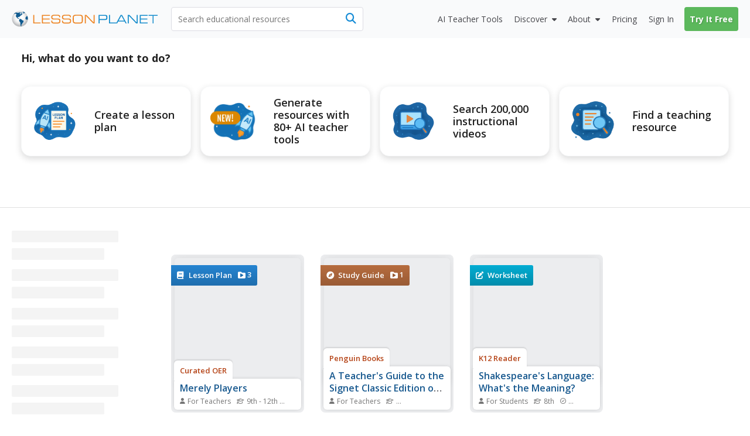

--- FILE ---
content_type: text/html; charset=utf-8
request_url: https://lessonplanet.com/search?concept_ids%5B%5D=4212
body_size: 28184
content:
<!DOCTYPE html>
<html dir='ltr' lang='en-US'>
<head prefix='og: http://ogp.me/ns#'>
<link crossorigin='' href='https://fonts.gstatic.com' rel='preconnect'>
<link as='style' href='https://fonts.googleapis.com/css2?family=Open+Sans:ital,wght@0,400;0,600;0,700;1,400;1,600;1,700&amp;display=swap' rel='preload'>
<link href='https://fonts.googleapis.com/css2?family=Open+Sans:ital,wght@0,400;0,600;0,700;1,400;1,600;1,700&amp;display=swap' media='print' onload='this.media=&#39;all&#39;' rel='stylesheet'>

<meta content='text/html;charset=utf-8' http-equiv='content-type'>
<meta charset='utf-8'>
<meta content='width=device-width, initial-scale=1.0' name='viewport'>
<meta content="Find  lesson plans and teaching resources. Quickly find  that inspire student learning." name="description" />
<meta content='IE=edge,chrome=2' http-equiv='X-UA-Compatible'>
<meta content='18810AFDC16D4DCA77D4473F4E6FBB6F' name='msvalidate.01'>
<meta content='Lesson Planet' property='og:site_name'>
<meta content=' Lesson Plans &amp; Worksheets Reviewed by Teachers' itemprop='name' name='title' property='og:title'>
<link rel='next' href='https://lessonplanet.com/search?concept_ids%5B%5D=4212&page=2' />
<link href='https://lessonplanet.com/assets' rel='preconnect'>
<link href='https://cdnjs.cloudflare.com' rel='preconnect'>
<link href='https://content.lessonplanet.com' rel='preconnect'>
<link href='https://www.googletagmanager.com' rel='preconnect'>
<link href='https://kit.fontawesome.com' rel='preconnect'>
<meta name="csrf-param" content="authenticity_token" />
<meta name="csrf-token" content="gZSS0jPKfFnDGDN60lWWlNXlG65T4kcH6g3--4OT59Kgw9tk69S9hveQ1T8hDAILNp5cJkuUZt6LUexbKGo-sQ" />

<link href="https://www.lessonplanet.com/search" rel="canonical" />
<link rel="stylesheet" href="https://lessonplanet.com/assets/packs/css/base-d43fc2f2.css" media="all" />


<script>
  HandleImageNotLoadedShareLinks = (function() {
    var elementHasClass = function(el, classname) {
      if (el != null && typeof(el) != 'undefined' && typeof(el.className) != 'undefined'){
        return el.className.split(' ').indexOf(classname) >= 0;
      }
      else{
       return false;
      }
    };
  
    var getParentByClass = function(el, parentSelector) {
      var parent = el.parentNode;
      while (elementHasClass(parent, parentSelector) == false) {
        if (parent != null && typeof(parent) != 'undefined') {
          parent = parent.parentNode;
        }else{
          parent = null;
          break;
        }
      }
      return parent;
    };
  
    var init = function(image) {
      if (elementHasClass(image, 'resource-img') == true){
        var container = getParentByClass(image, 'panel-review');
        if (container != null && typeof(container) != 'undefined') {
          var links = container.querySelectorAll('a[data-share-image]');
          for (var i = 0; i < links.length; i++) {
            links[i].setAttribute('data-share-image',image.getAttribute('data-default-image'));
          }
         }
       }
     };
  
    return {
      init: init
    };
  })();
  
  function handleImageNotLoadedError(image) {
    HandleImageNotLoadedShareLinks.init(image);
    failing_domain = '//s3.amazonaws.com/dev-lessonplanet-files/'
    if (image.src.indexOf(failing_domain) >= 0) {
      image.src = image.src.replace(failing_domain, '//content.lessonplanet.com/');
    }
     else {
      image.onerror = '';
      image.src     = image.getAttribute('data-default-image');
      image.classList.add('no-image-available');
    }
  
    return true;
  };
</script>

<link rel="stylesheet" href="https://lessonplanet.com/assets/packs/css/lp_boclips_stylesheets-af73c33d.css" media="all" defer="defer" />


<link rel="icon" type="image/x-icon" href="https://static.lp.lexp.cloud/images/favicon.ico" />
<title> Lesson Plans &amp; Worksheets Reviewed by Teachers</title>
<script>
  _conv_prevent_bodyhide = true;
  var LP = { config: { logged_in: false } }
  
  document.addEventListener("DOMContentLoaded", function() {
    let attempts = 0;
    const checkConvert = setInterval(function() {
      attempts++;
      if (window._conv_q) {
        clearInterval(checkConvert);
        LP.module("Analytics").trackExperiments();
      }
      if (attempts > 5) clearInterval(checkConvert);
    }, 1000);
  });
</script>
<script src="https://cdn-4.convertexperiments.com/v1/js/10023618-10022006.js?environment=production" defer="defer"></script>

<!-- / Scripts needed in all the head tags of the application -->
<script type='text/javascript'>
window.heap=window.heap||[],heap.load=function(e,t){window.heap.appid=e,window.heap.config=t=t||{};var r=document.createElement("script");r.type="text/javascript",r.async=!0,r.src="https://cdn.heapanalytics.com/js/heap-"+e+".js";var a=document.getElementsByTagName("script")[0];a.parentNode.insertBefore(r,a);for(var n=function(e){return function(){heap.push([e].concat(Array.prototype.slice.call(arguments,0)))}},p=["addEventProperties","addUserProperties","clearEventProperties","identify","resetIdentity","removeEventProperty","setEventProperties","track","unsetEventProperty"],o=0;o<p.length;o++)heap[p[o]]=n(p[o])};
heap.load(3184222908);
</script>

<script async src='https://www.googletagmanager.com/gtag/js?id=G-TXBTM3HKCE'></script>
<script>
  window.dataLayer = window.dataLayer || [];
  function gtag(){dataLayer.push(arguments);}
  gtag('js', new Date());
  
  gtag('config', "G-TXBTM3HKCE");
</script>


</head>
<body class='logged-out controller-searches searches-show chrome has-search-tabs' data-action='show' data-controller='searches'>


  <noscript>
    <iframe src="//www.googletagmanager.com/ns.html?id=GTM-KLRCXC"
            height="0" width="0" style="display:none;visibility:hidden"></iframe>
  </noscript>

  <script>
    var dataLayer = [{"lp.user.loggedIn":"false"},{"lp.member.type":"anonymous"}];

    if (utma = document.cookie.match(/\b__utma=(.*?);/)) {
      dataLayer.push({'lp.user.visitorID': utma[1].split('.')[1]});
    }
    dataLayer.push({'lp.page.title': document.title.replace(/\s*\|\s*Lesson Planet/, '', 'i')});

    var socialEvent = function (network, socialAction, opt_target, opt_pagePath) {
      var event = {
        "event": "lp.social",
        "lp.social.network": network,
        "lp.social.socialAction": socialAction
      };
      if ((opt_target != null) && opt_target !== undefined) {
        event["lp.social.opt_target"] = opt_target;
      }
      if ((opt_pagePath != null) && opt_pagePath !== undefined) {
        event["lp.social.opt_pagePath"] = opt_pagePath;
      }
      return dataLayer.push(event);
    };

    var virtualPageView = function (url) {
      return dataLayer.push({
        'event':        'lp.virtual-page-view',
        'lp.page.path': url.replace(/^https?:\/\/.*?\//, '/')
      });
    };

    (function (w, d, s, l, i) {
      w[l] = w[l] || [];
      w[l].push({'gtm.start': new Date().getTime(), event: 'gtm.js'});
      var f = d.getElementsByTagName(s)[0],
          j = d.createElement(s), dl = l != 'dataLayer' ? '&l=' + l : '';
      j.async = true;
      j.src =
          '//www.googletagmanager.com/gtm.js?id=' + i + dl;
      f.parentNode.insertBefore(j, f);
    })(window, document, 'script', 'dataLayer', 'GTM-KLRCXC');
  </script>

  

<div id='fb-root'></div>
<div id='sticky-footer-wrap'>
<div id='off-canvas-wrap'>
<div data-offset='110' data-tolerance='5' id='header-wrap'>

<header class='lp-header px-5 bg-gray-50'>
<nav class='lp-header-nav mx-auto upgraded-user max-w-9xl'>
<div class='lp-logo-search-wrap'>
<a tabindex="-1" class="lp-logo-wrap lp-logo" href="/"><svg fill='none' height='32' id='lp-logo' viewbox='0 0 570 64' width='285' xmlns='http://www.w3.org/2000/svg'>
<path d='M32.05 63.1c17.091 0 30.946-13.854 30.946-30.945S49.141 1.209 32.05 1.209c-17.09 0-30.946 13.855-30.946 30.946C1.104 49.245 14.96 63.1 32.05 63.1Z' fill='url(#a)'></path>
<path clip-rule='evenodd' d='M41.873 9.127c-.253 0-.516 0-.647-.087-.14-.088-.218-.298-.218-.472 0-.166-.306-.55-.437-.647-.131-.087-.297-.253-.56-.253-.253 0-.463-.219-.594-.219l-.778.044c-.087.052-.384-.236-.646-.236-.271 0-1.294-.088-1.425-.088l-.646.245c.043.087.174.63.087.804-.087.175.35.087.218.219l-.35.515s-.13-.148-.349-.105c-.218.044-.647.131-.69.044-.044-.079-.254-.218-.219-.603.053-.385 0-.516-.166-.56-.175-.043-.437-.384-.524-.515-.079-.131-.297-.428-.463-.35-.175.088-.175.219-.306.306l-.437.298.437.305.35.254c0 .087 0 1.162-.175.952-.166-.218-.21-.305-.429-.305-.218 0-.437-.132-.603-.08-.174.045-.253.35-.472.385-.218.044-.087.254-.35.254-.253 0-.82-.131-.908-.254l.306-.35s.166-.253.384-.087c.219.175.437.132.437.132s.21-.516.044-.516c-.166 0-.384.087-.384-.087 0-.167-.175-.35.13-.385.298-.044.35-.131.385-.253l.35-.385c.13-.052.384-.131.515-.306.131-.166 0-.428-.21-.428-.218 0-.559.044-.655.079-.087.052-.044.052-.087.218-.044.175-.131.472-.332.472-.219 0-.525.218-.472-.044.043-.253.297-.218.384-.35l-.087-.471c-.088 0-.516.13-.734.13-.219 0-.56-.13-.56.088 0 .21.306.297.254.429-.044.13 0 .393-.21.393-.218 0-.821-.026-.952-.026s-.131.297-.394.384c-.253.087-.515 0-.681.131-.175.131-.306.219-.306.472 0 .254.384.35.384.516 0 .175 0 .218-.078.253l-.35.053c0-.131-.052-.437-.306-.394-.253.053-1.721.14-2.027 0-.298-.122-.988-.253-1.81-.166-.82.088-1.25.254-1.642.254-.385 0-1.119-.254-1.46-.429-.35-.174-2.027-.35-2.246-.35-.218 0-.35-.086-.647-.086-.305 0-1.511.471-1.896.471s-1.94.385-2.027.516c-.088.131-.088.909-.56.953-.472.052-1.206.218-1.372.218-.175 0-.131-.044-.175.175-.043.21.175.297.306.297s.9-.044.647.218c-.254.254-.376.245-.455.245h-.35c-.218 0-.952-.13-.995 0-.044.131-.044.254-.21.297-.175.044-.175.219-.393.254-.21.052-.333.052-.333.218v.56c0 .13.21 0 .385.218.166.21.35.35.35.35l.35.35c-.088.078-.604.288-.91.2-.306-.087-1.118.35-1.46.35-.349 0-.436.079-.602.166-.175.087-.472.253-.472.253l-.271.306c-.131 0 .27.131.35-.052.087-.166.218-.297.305-.297.088 0 .35 0 .56-.044.21-.053.734.044.9-.053.175-.087.472-.043.524-.166.044-.13.166-.174.332-.174.175 0 .603.052.822-.044.218-.096.56-.219.69-.306l.472-.21.219-.393c.13-.079.35-.384.515-.384.175 0 .822.087 1.162 0 .35-.088.604-.35.822-.437.219-.08.56-.044.69 0 .132.052 1.285.507 1.46.507.166 0 .166.052.166.218 0 .175.306.35.35.437l.052.253c-.087.044-.393.044-.35.219.044.166.551.297.516.384l.219.219c.087.131.218.507.13.673-.087.175 0 .384-.13.472l-.254.384v.219c-.131.043-.218.437.044.603.253.174 1.04.13.821.218-.218.088-.559.131-.515.437.043.297-.219.874-.35.996-.131.131-.218.088-.35.306-.13.219.088.472-.174.516-.254.052-.35.175-.429.35-.087.174-.35.664-.471.699-.131.052-.131.27-.131.437 0 .166.13.734.13.909 0 .166-.13 1.206.044 1.372.175.174.437-.044.56.253.13.306.297.175.297.437 0 .253-.044.77.052.988.079.218 0 .734.131.777.131.044.254.219.297.385.053.166.053.516.132.56.087.043.305.13.35.296.051.175-.132.385.051.603.167.219.35.394.429.603.087.219.052.306.218.394.175.078.219-.088.219-.088v-.69l-.306-.254c-.079-.043-.131-.375-.131-.541 0-.175-.044-.778-.166-.822l-.385-.218v-.77s-.175-.35 0-.393c.166-.043.472-.13.472 0 0 .131.079.254.079.437 0 .166.052.385.052.56 0 .166-.052.35.079.35l.27.165c0 .131.044.437.21.472.175.044.219.218.219.35 0 .13.253.673.437.541.166-.13.087.219.131.306l.166.131c.044.08.306.367.306.586 0 .218-.175 1.337 0 1.477.166.131.384.297.515.297l.35.35c.087.13.822.218 1.162.437.35.21.604.384.77.384.174 0 .471-.384.69-.253.218.13.603.253.69.472.088.21.219.428.437.428.21 0 .734 0 .734.13 0 .132.166.525.429.438.27-.087.559-.219.603.13.052.35.524.132.524.473 0 .34.044.472.219.603.166.131.297.052.297.253 0 .219 0 .306.174.306.166 0 .21.096.516.227.297.131.385.166.472.166.087 0 .087-.043.253-.078.166-.053.437-.306.437-.306s.079-.131.254-.044c.166.079.734.953.987.77.254-.167.254-.298.254-.473 0-.166-.297-.043-.472-.166-.166-.13-.35-.27-.35-.27s0-.403-.402-.403-.533.542-.813.402c-.27-.14-.13-.533-.533-.533-.402 0-.402-.28-.402-.812 0-.542.542-.813.271-1.215-.27-.402-.393-.673-.804-.673-.402 0-.813.402-.952.14-.131-.28-.402-.28 0-.673.402-.402.813-1.486.542-1.486-.28 0-.402-.402-.673-.28-.28.14-.28.542-.542.673-.271.14-.673.542-.673.542s-.14.14-.542.14-1.066.053-1.154-.376c-.078-.437-.471-.786-.471-.882l.087-.822c.131-.044.472-.638.472-.856 0-.219.087-.516.253-.647.175-.131.254-.437.254-.437s.27-.384.559-.516c.306-.13.655-.437.857-.306.218.132.559.472.777.472.219 0 .472-.218.56-.428.078-.218.515-.218.734-.218.218 0 .821.078.821.297 0 .218.21.27.385.306.166.043.166.218.384.384.219.175.088.603.088.778 0 .166.043.297.087.385.044.087.079.218.297.087.219-.14.254-.14.35-.35.017-.06-.158-1.346-.227-1.573-.14-.402-.132-.69.157-.97.28-.288.393-.166.839-.393.445-.227.952-.918 1.346-1.031.384-.105.725-.9.725-1.058 0-.166.332-.961.673-1.18.332-.227.953-.27 1.18-.314.227-.061.393-.62.393-.734 0-.105.332-.332.55-.446.228-.122.56-.227.674-.227.122 0 .166-.393.506-.227.333.166.123.227.62.288.508.053 1.224-.061 1.224-.061l.394-.56c.105-.104.384-.332-.289-.384-.673-.061-.952.052-1.005-.122-.052-.166.061-.84-.105-.84-.166 0-.445-.052-.218-.331.218-.28.612-.507.996-.385.393.105 1.678-.166 1.74-.061.06.122 0-.525.331-.358.332.166.28.332.56.332s.332-.332.445-.385l-.393-1.232c-.105 0-.55-.28-.673-.507-.105-.227 0-.839-.105-1.005-.104-.166-.393-.612-.559-.612-.157 0-.157.227-.385.332-.227.105-.393.28-.62.227-.218-.06-.218-.393-.218-.838 0-.455-.28-.455-.507-.507-.228-.062-.332-.332-.673-.289-.332.061-1.119.166-1.119.455 0 .28-.061.445-.227.55-.166.123-.507.289-.56.62-.052.333.228 1.338-.384 1.338-.62 0-.673-.053-.734.227-.061.28-.385.56-.385.56s-.166.611-.506.55c-.333-.052-.394-.28-.333-.55.053-.289.333-.228.385-.455.061-.219-.332-.332-.507-.332-.166 0-.673 0-.778-.28-.105-.28-.393-.611-.611-.611-.228 0-.735-.394-.735-.394s-.166-.105-.166-.28c0-.174.332-.506.446-.559.122-.052.227-.28.332-.446.123-.165.332-.28.673-.393.332-.105.393-.166.62-.218.22-.061.333-.061.551-.061.227 0 .455-.28.62-.332.158-.062.35-.245.525-.376.166-.131.253-.166.516-.385.253-.218.297-.35.603-.35s.515.167.821.132a.545.545 0 0 0 .472-.472c.044-.219.131-.778.21-.822.087-.043.306-.13.524-.13.219 0 .734-.088.734.087 0 .166.472.603.56.603.078 0 .21.043.078.253-.13.219-.044.306-.253.385-.219.087-.56.174-.647.253-.087.087-.087.175-.306.218-.21.053-.55.175-.769.132-.218-.044-.306.087-.306.174 0 .079.14.254.306.166.166-.087 1.04.219 1.119.175.087-.052.13-.052.253.166.131.219.219.437.35.437.13 0 .384.131.56.131.174 0 .349.131.471.079.131-.044.385-.131.385-.332 0-.219.306-.219.306-.472 0-.271-.14-.69 0-.778l.384.175c.044.079.245.166.42.079.166-.08.603-.08.603-.298-.018-.183.104-.655-.15-.655ZM51.538 8.227c-.122-.184-3.863-3.242-6.266-4.073-.2.027-.996.97-1.354 1.145-.367.192-.193.192-.542.192-.367 0-.455-.183-.63 0-.174.175-.27.446-.27.446s.174.455.358.455c.175 0 .63-.175.63-.175s.453.175.724.175h.63s.454.174.358.454c-.087.27-.271.813 0 .9.28.088.454 0 .454.175s.359.454.088.63c-.271.174.367.087.087.357-.27.28-.629.368-.813.455-.174.087-.358.175-.358.367 0 .175.271.175.271.446 0 .28-.175.542 0 .812.175.28.367.28.367.542 0 .271.271.367.446.367s.454 0 .454.175.175.271.359.175c.192-.088.096-.454.367-.542.27-.087.541-.446.541-.446l.359-.541s.367-.726.629-.726c.271 0 .542.087.813.087.27 0 .725-.087.725-.27 0-.175.087-.28.271-.28.192 0 .455-.27.455-.27l.28-.176c-.018.018.68-.664.567-.856ZM60.855 21.38c-.367.245-1.066.979-1.424 1.154-.368.174-.097.087-.455.174-.367.088-.988.088-.988-.087 0-.184-.192-.184-.454.087-.271.271-.087.367-.367.455-.27.087-.358 0-.63.27-.27.271-.445.359-.445.63 0 .27.175.542-.087.9-.28.367-.184.542-.455.63-.27.087-.542 0-.725.366-.175.359-.542.446-.542.813 0 .358-.175.708-.358.708-.175 0-.088.367-.367.542-.271.183-.175.28-.175.542 0 .27.367.629.367.629s.087.454.087.725c0 .271.175.603-.087.69-.28.088-.184.368-.367.542-.175.175-.271.726-.088.988.175.28.63.175.726.542.087.367.175.813.454.9.271.087.359.813.533.909.184.087.542 0 .542.358s.088.175.271.358c.184.184.63.455.822.455.174 0 .629.087.812 0 .175-.087.542-.271.813-.271.271 0 .542.27.9.27.367 0 .726-.453.9-.54.193-.088.63-.447.997-.176.358.271.358.63.725.726.454.122.009-.044.752.14.646.174.646-8.853-1.687-14.43Z' fill='#105B90' fill-rule='evenodd'></path>
<path clip-rule='evenodd' d='M45.812 39.854c-.804-.332-1.206-1.101-1.608-1.101-.402 0-1.276.21-1.407 0-.14-.201-.874-.892-1.416-.822-.533.062-1.136.132-.996-.07.13-.21.27-.471.2-1.074-.07-.603-.672-1.477-1.135-1.477-.472 0-1.005.2-1.538-.14-.542-.324-1.276-1.757-1.608-1.757-.333 0-1.95.201-2.552-.402-.603-.603-1.276-.533-1.678-.463-.393.07-.927.996-1.267 1.136-.332.14-.673.97-.673.97s.244 1.224-.734 2.465c-.988 1.232-.743 1.485-.743 2.464 0 .988.498 1.975 1.223 2.473.743.481.988.98.988 1.477 0 .498.743 1.233 1.485 1.486.735.245.98 1.232.98 1.966 0 .743.244 4.93.244 4.93s.498 4.194.743 4.43c.245.245 0 1.232 0 1.232s-.245 0 0 .743.987 2.211 1.721 2.71c.743.498 2.474.742 2.474.742s0-.987-.743-1.73c-.743-.734 0-.979 0-1.468 0-.498-.743-.498-.743-1.232 0-.743.498-.988.498-1.477 0-.499.743 0 .498-.743-.244-.743.245-.498.988-.743.734-.245.498-.743.498-.743s-.122-.175-.122-.516c0-.332.804-.14 1.206-.812.402-.664.874-.734 1.075-1.87.2-1.146-.333-1.679.332-1.95.664-.27.856-.672 1.669-.742.804-.07.874-1.067 1.066-1.538.21-.464.21-1.862.21-2.185 0-.332.393-.472.804-1.075.402-.603 1.005-1.066.935-1.88-.07-.812-.07-.882-.874-1.214Z' fill='#105B90' fill-rule='evenodd'></path>
<path d='M83.97 50.395V16.949h3.898v29.757h24.41v3.688H83.971ZM117.589 50.394V16.948h30.929v3.723h-27.109V31.16h25.963v3.731h-25.963v11.772h27.109v3.732h-30.929ZM154.121 39.496h3.758c-.018.175-.027.376-.044.647a39.944 39.944 0 0 0-.043 1.328c0 2.098.646 3.557 1.939 4.379 1.294.83 3.714 1.232 7.262 1.232h8.198c4.265 0 7.044-.446 8.338-1.337 1.292-.9 1.94-2.613 1.94-5.139 0-2.115-.447-3.566-1.346-4.352-.9-.787-2.754-1.18-5.55-1.18h-13.275c-4.195 0-7.14-.69-8.826-2.08-1.696-1.38-2.543-3.767-2.543-7.14 0-3.443.961-5.855 2.901-7.236 1.932-1.38 5.471-2.089 10.619-2.089h7.13c3.89 0 6.625.166 8.189.48 1.555.316 2.779.866 3.671 1.644.717.655 1.249 1.52 1.59 2.587.341 1.066.525 2.412.525 4.029v.97h-3.758v-.525c0-2.193-.498-3.688-1.495-4.457-.987-.76-3.085-1.153-6.292-1.153h-10.715c-3.26 0-5.452.393-6.589 1.188-1.136.795-1.696 2.255-1.696 4.387 0 2.15.552 3.636 1.653 4.44 1.109.813 3.399 1.215 6.886 1.215h11.291c2.456 0 4.317.105 5.558.314 1.241.21 2.237.56 2.99 1.031a5.551 5.551 0 0 1 2.306 2.832c.455 1.215.682 2.98.682 5.296 0 3.723-.935 6.31-2.814 7.778s-5.27 2.202-10.164 2.202h-10.653c-4.221 0-7.228-.681-9.019-2.036-1.8-1.354-2.691-3.61-2.691-6.755 0-.42.016-1.136.06-2.142.009-.14.009-.27.027-.358ZM195.781 39.496h3.758a8.927 8.927 0 0 0-.044.647 40.83 40.83 0 0 0-.044 1.328c0 2.098.647 3.557 1.941 4.379 1.293.83 3.713 1.232 7.253 1.232h8.206c4.265 0 7.045-.446 8.337-1.337 1.294-.9 1.941-2.613 1.941-5.139 0-2.115-.446-3.566-1.347-4.352-.908-.787-2.752-1.18-5.548-1.18h-13.276c-4.194 0-7.139-.69-8.826-2.08-1.696-1.38-2.543-3.767-2.543-7.14 0-3.443.961-5.855 2.892-7.236 1.932-1.38 5.48-2.089 10.627-2.089h7.131c3.89 0 6.625.166 8.189.48 1.555.316 2.779.866 3.671 1.644.717.655 1.249 1.52 1.59 2.587.341 1.066.524 2.412.524 4.029v.97h-3.757v-.525c0-2.193-.498-3.688-1.494-4.457-.988-.76-3.086-1.153-6.293-1.153h-10.715c-3.259 0-5.453.393-6.589 1.188-1.136.795-1.696 2.255-1.696 4.387 0 2.15.552 3.636 1.652 4.44 1.11.813 3.4 1.215 6.887 1.215h11.291c2.456 0 4.308.105 5.559.314 1.24.21 2.237.56 2.988 1.031a5.548 5.548 0 0 1 2.307 2.832c.454 1.215.682 2.98.682 5.296 0 3.723-.935 6.31-2.814 7.778s-5.27 2.202-10.164 2.202h-10.653c-4.221 0-7.228-.681-9.019-2.036-1.8-1.354-2.7-3.61-2.7-6.755 0-.42.025-1.137.061-2.142.009-.14.017-.27.035-.358ZM251.957 50.796c-3.365 0-5.847-.175-7.455-.524-1.599-.35-2.91-.953-3.924-1.81-1.136-.96-1.94-2.219-2.438-3.775-.507-1.555-.752-3.618-.752-6.16V29.41c0-2.788.254-4.999.734-6.65.498-1.644 1.294-2.937 2.413-3.88.995-.84 2.315-1.443 3.958-1.801 1.635-.358 4.117-.542 7.42-.542h10.496c3.312 0 5.776.184 7.428.542 1.635.358 2.946.961 3.959 1.8 1.075.918 1.879 2.185 2.386 3.81.507 1.617.76 3.732.76 6.319v9.325c0 2.604-.262 4.71-.76 6.327-.507 1.617-1.302 2.884-2.386 3.802-1.005.856-2.298 1.46-3.897 1.809-1.591.35-4.082.524-7.481.524h-10.461Zm12.314-30.57H250.06c-2.036 0-3.601.192-4.692.56-1.102.375-1.95.996-2.57 1.87-.446.629-.761 1.372-.953 2.228-.183.865-.271 2.299-.271 4.308v8.784c0 2 .088 3.443.271 4.3.192.864.507 1.607.953 2.237.62.873 1.477 1.494 2.57 1.861 1.1.376 2.665.568 4.692.568h14.211c2.018 0 3.583-.192 4.683-.568 1.093-.367 1.959-.988 2.578-1.861.42-.603.717-1.311.91-2.15.183-.83.27-2.124.27-3.872v-9.814c0-1.774-.087-3.067-.27-3.889-.193-.822-.49-1.53-.91-2.133-.619-.873-1.485-1.494-2.578-1.87-1.1-.375-2.665-.559-4.683-.559ZM288.251 50.394h-3.907V16.948h6.144l28.394 29.627V16.948h3.88v33.446h-5.699l-28.812-30.09v30.09Z' fill='#ED8423'></path>
<path d='M341.922 50.394h-3.907V16.948h21.84c4.989 0 8.293.568 9.892 1.696 1.599 1.145 2.412 3.225 2.412 6.248v4.379c0 3.032-.804 5.095-2.403 6.222-1.591 1.127-4.894 1.687-9.901 1.687h-17.933v13.214Zm0-16.98h19.051c2.823 0 4.702-.36 5.619-1.076.927-.716 1.381-2.228 1.381-4.544v-1.59c0-2.308-.454-3.82-1.381-4.545-.917-.717-2.796-1.075-5.619-1.075h-19.051v12.83ZM378.449 50.394V16.948h3.897v29.758h24.41v3.688h-28.307Z' fill='#158CCC'></path>
<path d='M405.778 50.394 424 16.94h5.199l18.274 33.454h-4.133l-4.116-7.376h-24.977l-4.011 7.376h-4.458Zm10.356-10.898h21.184L426.647 20.26l-10.513 19.236ZM455.601 50.394h-3.898V16.948h6.135l28.394 29.627V16.948h3.89v33.446h-5.699l-28.822-30.09v30.09ZM498.277 50.394V16.948h30.93v3.723h-27.11V31.16h25.964v3.731h-25.964v11.772h27.11v3.732h-30.93ZM552.038 50.394h-3.898V20.67h-15.556v-3.723h35.01v3.723h-15.556v29.723Z' fill='#158CCC'></path>
<defs>
<radialgradient cx='0' cy='0' gradienttransform='translate(31.044 27.238) scale(30.9422)' gradientunits='userSpaceOnUse' id='a' r='1'>
<stop offset='.173' stop-color='#fff'></stop>
<stop offset='.414' stop-color='#FCFCFC'></stop>
<stop offset='.6' stop-color='#F2F3F3'></stop>
<stop offset='.766' stop-color='#E2E3E4'></stop>
<stop offset='.921' stop-color='#CBCCCE'></stop>
<stop offset='1' stop-color='#BCBEC0'></stop>
</radialgradient>
</defs>
</svg>
</a>
<div class='lp-search-wrap'>
<form action='/search' class='lp-search main-search' id='search-form' method='get'>

<input type="text" name="keywords" id="keywords" value="" class="lp-searchbar empty js-search-keywords no-dropdown placeholder:text-gray-600" placeholder="Search educational resources" autocomplete="off" />
<div class='lp-header-clear-search'></div>
<button class='lp-header-search-button' type='submit'>
<span class='lp-header-search-icon fa-solid fa-magnifying-glass'></span>
<span class='search-button-text'>Search</span>
</button>
<span class='lp-searchbar-label'>
Search educational resources
</span>
</form>
</div>

</div>
<div class='lp-search-toggle'>
<span class='fa-solid fa-magnifying-glass'></span>
<span class='toggle-text'>
Search
</span>
</div>
<label class='main-menu-toggle toggle' for='drop'>
<span class='fa-icon fa-solid fa-bars'></span>
<span class='toggle-text'>
Menu
</span>
</label>
<ul class='lp-nav-menu bg-gray-50'>
<li class='lp-mobile-sign-in'>
<a class="half-item" data-remote="true" href="/auth/users/sign_in">Sign In
</a><a class="half-item" href="/subscription/new" rel="nofollow" data-track-click="Try It Free" data-track-label="Navigation" data-remote="true"><span class="lp-mobile-signup-btn">Try It Free</span></a>
</li>
<li class='ai-tools'>
<a href='/search?search_tab_id=4'>
<span>
<span class='text'>AI Teacher Tools</span>
</span>
</a>
</li>

<li class='lp-resources'>
<label class='lp-nav-item toggle hide-mobile' for='drop-resources'>
Discover
</label>
<input id='drop-resources' type='checkbox'>
<span class='fa-icon-caret fa-solid fa-caret-down'></span>
<ul class='lp-resources-dd'>
<li>
<a href='/search'>
<span class='dd-icon fa-solid fa-magnifying-glass'></span>
<span class='lp-menu-link-title'>
Discover Resources
</span>
<span class='lp-menu-link-text'>
Search reviewed educational resources by keyword, subject, grade, type, and more
</span>
</a>
</li>
<li id='curriculum-manager-menu-item'>
<a href='#'>
<span class='dd-icon fa-solid fa-folder-open'></span>
<span class='lp-menu-link-title'>
Curriculum Manager (My Content)
</span>
<span class='lp-menu-link-text'>
Manage saved and uploaded resources and folders
</span>
</a>
<span class='lp-sign-up-popup'>
<span class='lp-sign-up-popup-header'>
To Access the Curriculum Manager
</span>
<span class='lp-sign-up-popup-body'>
<a class='lp-sign-in-popup-link' data-remote='true' href='/auth/users/sign_in'>
Sign In
</a>
or
<a class="lp-sign-up-popup-link" href="/subscription/new" rel="nofollow" data-track-click="Join Now" data-track-label="Navigation" data-remote="true">Join Now</a>
</span>
</span>
</li>
<li>
<a href='/lesson-plans'>
<span class='dd-icon fa-solid fa-sitemap'></span>
<span class='lp-menu-link-title'>
Browse Resource Directory
</span>
<span class='lp-menu-link-text'>
Browse educational resources by subject and topic
</span>
</a>
</li>
<li>
<a href='/calendar'>
<span class='dd-icon fa-solid fa-calendar-days'></span>
<span class='lp-menu-link-title'>
Curriculum Calendar
</span>
<span class='lp-menu-link-text'>
Explore curriculum resources by date
</span>
</a>
</li>
<li>
<a href='/articles'>
<span class='dd-icon fa-solid fa-bookmark'></span>
<span class='lp-menu-link-title'>
Lesson Planning Articles
</span>
<span class='lp-menu-link-text'>
Timely and inspiring teaching ideas that you can apply in your classroom
</span>
</a>
</li>
</ul>
</li>

<li class='lp-about'>
<label class='lp-nav-item toggle hide-mobile' for='drop-about'>
About
</label>
<input id='drop-about' type='checkbox'>
<span class='fa-icon-caret fa-solid fa-caret-down'></span>
<ul class='lp-about-dd'>
<li>
<a href='/about'>
<span class='lp-menu-link-title'>
<i class='icon fa-solid fa-heart'></i>
<span class='text'>Our Story</span>
</span>
</a>
</li>
<li>
<a href='/faq'>
<span class='lp-menu-link-title'>
<i class='icon fa-solid fa-circle-question'></i>
<span class='text'>Frequently Asked Questions</span>
</span>
</a>
</li>
<li>
<a href='/us/testimonials'>
<span class='lp-menu-link-title'>
<i class='icon fa-solid fa-comments'></i>
<span class='text'>Testimonials</span>
</span>
</a>
</li>
<li>
<a href='/contact-us'>
<span class='lp-menu-link-title'>
<i class='icon fa-solid fa-envelope'></i>
<span class='text'>Contact Us</span>
</span>
</a>
</li>
</ul>
</li>

<li class='lp-pricing'>
<a class="" href="/pricing"><span class='section-icon fa-solid fa-dollar-sign'></span>
Pricing
</a></li>
<li class='lp-school-access hidden'>
<a href='/school-access'>
<span class='section-icon fa-solid fa-school'></span>
School Access
</a>
<ul class='lp-sa-dd'>
<li>
<div class='sa-dd-text'>
Your school or district can sign up for Lesson Planet — with no cost to teachers
</div>
<a class='sa-dd-button' href='/school-access'>
Learn More
<i class='arrow-icon far fa-arrow-right'></i>
</a>
</li>
</ul>
</li>

<li class='lp-sign-in'>
<a class="half-item" data-remote="true" href="/auth/users/sign_in">Sign In
</a></li>
<li class='lp-try-it-free'>
<a class="" href="/subscription/new" rel="nofollow" data-track-click="Try It Free" data-track-label="Navigation" data-remote="true">Try It Free</a>
</li>
</ul>
</nav>
</header>

<div id='notification'></div>
</div>
<div class='px-5' id='main' role='main'>
<div id='flash-message'></div>
<div class='py-7 mx-auto max-w-full' id='main-inner'>

<div id='content'>
<div id='content-header'>



</div>
<div class='clearfix' id='content-main'>
<div class='flex bg-white -mx-5 -mt-7'>
<div class='max-w-7xl mx-auto'>
<div class='pb10' id='messages'></div>
</div>
</div>
<div class='mx-auto mb-8 px-4 max-w-[1600px]'>
<div class='mb-8'>
<h2 class='font-bold text-gray-900 text-[18px]'>
Hi, what do you want to do?
</h2>
</div>
<div class='grid grid-cols-1 gap-4 lg:grid-cols-4'>
<a class='howdy-option flex items-center border border-gray-100 bg-white transition duration-300 rounded-2xl shadow-[0_4px_12px_rgba(0,0,0,0.15)] h-[120px] pl-4 pr-6' data-posthog-event='Visitor: selected one AI tool' data-posthog-props='{&quot;tool_name&quot;:&quot;lesson_plan_generator&quot;}' href='/search?ai_tool=lesson_plan_generator&amp;search_tab_id=4'>
<img alt='Create a lesson plan' class='flex-shrink-0 rounded-md object-contain h-20 w-20 ml-0 mr-7' src='https://static.lp.lexp.cloud/images/howdy_box/howdy-box-lesson-plan.png'>
<div class='flex-grow'>
<span class='block font-semibold text-gray-900 text-[18px] leading-[1.2] max-w-[230px]'>
Create a lesson plan
</span>
</div>
</a>
<a class='howdy-option flex items-center border border-gray-100 bg-white transition duration-300 rounded-2xl shadow-[0_4px_12px_rgba(0,0,0,0.15)] h-[120px] pl-4 pr-6' data-posthog-event='Visitor: selected AI Tools list' href='/search?search_tab_id=4'>
<img alt='Generate resources with 80+ AI teacher tools' class='flex-shrink-0 rounded-md object-contain h-20 w-20 ml-0 mr-7' src='https://static.lp.lexp.cloud/images/howdy_box/ai_tools.png'>
<div class='flex-grow'>
<span class='block font-semibold text-gray-900 text-[18px] leading-[1.2] max-w-[230px]'>
Generate resources with 80+ AI teacher tools
</span>
</div>
</a>
<a class='howdy-option flex items-center border border-gray-100 bg-white transition duration-300 rounded-2xl shadow-[0_4px_12px_rgba(0,0,0,0.15)] h-[120px] pl-4 pr-6' data-posthog-event='Visitor: selected search videos' href='/search?search_tab_id=2'>
<img alt='Search 200,000 instructional videos' class='flex-shrink-0 rounded-md object-contain h-20 w-20 ml-0 mr-7' src='https://static.lp.lexp.cloud/images/howdy_box/howdy-box-video.png'>
<div class='flex-grow'>
<span class='block font-semibold text-gray-900 text-[18px] leading-[1.2] max-w-[230px]'>
Search 200,000 instructional videos
</span>
</div>
</a>
<a class='howdy-option flex items-center border border-gray-100 bg-white transition duration-300 rounded-2xl shadow-[0_4px_12px_rgba(0,0,0,0.15)] h-[120px] pl-4 pr-6' data-posthog-event='Visitor: selected search resources' href='/search?search_tab_id=1'>
<img alt='Find a teaching resource' class='flex-shrink-0 rounded-md object-contain h-20 w-20 ml-0 mr-7' src='https://static.lp.lexp.cloud/images/howdy_box/howdy-box-resource.png'>
<div class='flex-grow'>
<span class='block font-semibold text-gray-900 text-[18px] leading-[1.2] max-w-[230px]'>
Find a teaching resource
</span>
</div>
</a>
</div>
</div>

<div class='search-tabs-container h-14 border-b border-gray-300 -mx-5 bg-white px-5'>
<div class='mx-auto max-w-9xl -mb-px'>
<div class='-mx-5 lg:mx-0 bs-large:ml-64 h-full overflow-x-auto'>
<div class='flex h-full items-end whitespace-nowrap pl-3' id='js-search-tabs'></div>
</div>
</div>
</div>
<div class='flex-col-reverse flex bs-xs:flex-row max-w-9xl mx-auto pt-2 md:pt-6'>
<div class='off-canvas-menu pt-px sm:pl-3 lg:pl-0 sm:pr-3 lg:pr-8' id='facet-col'>
<div class='w-full bs-large:w-60' id='facet-container'>
<div class='w-full md:pt-3 bs-large:pt-0 bs-large:pl-0' id='facet-sidebar'>
<div class='lp-filter-group lp-filter-loading'>
<div class='lp-filter-head'>
<h4 class='lp-filter-title'></h4>
</div>
<div class='lp-filter-body'>
<ul class='lp-filter-list'>
<li class='lp-filter-item'>
<div class='lp-loading-bg'></div>
</li>
<li class='lp-filter-item'>
<div class='lp-loading-bg'></div>
</li>
</ul>
</div>
</div>

<div class='lp-filter-group lp-filter-loading'>
<div class='lp-filter-head'>
<h4 class='lp-filter-title'></h4>
</div>
<div class='lp-filter-body'>
<ul class='lp-filter-list'>
<li class='lp-filter-item'>
<div class='lp-loading-bg'></div>
</li>
<li class='lp-filter-item'>
<div class='lp-loading-bg'></div>
</li>
</ul>
</div>
</div>

<div class='lp-filter-group lp-filter-loading'>
<div class='lp-filter-head'>
<h4 class='lp-filter-title'></h4>
</div>
<div class='lp-filter-body'>
<ul class='lp-filter-list'>
<li class='lp-filter-item'>
<div class='lp-loading-bg'></div>
</li>
<li class='lp-filter-item'>
<div class='lp-loading-bg'></div>
</li>
</ul>
</div>
</div>

<div class='lp-filter-group lp-filter-loading'>
<div class='lp-filter-head'>
<h4 class='lp-filter-title'></h4>
</div>
<div class='lp-filter-body'>
<ul class='lp-filter-list'>
<li class='lp-filter-item'>
<div class='lp-loading-bg'></div>
</li>
<li class='lp-filter-item'>
<div class='lp-loading-bg'></div>
</li>
</ul>
</div>
</div>

<div class='lp-filter-group lp-filter-loading'>
<div class='lp-filter-head'>
<h4 class='lp-filter-title'></h4>
</div>
<div class='lp-filter-body'>
<ul class='lp-filter-list'>
<li class='lp-filter-item'>
<div class='lp-loading-bg'></div>
</li>
<li class='lp-filter-item'>
<div class='lp-loading-bg'></div>
</li>
</ul>
</div>
</div>

</div>
<div class='hidden-sm hidden-xs w-60'><div class='ai_marketing_box hidden'>
<img src="https://static.lp.lexp.cloud/images/ai_teacher_tools_marketing_box.png" />
</div>
</div>
</div>
</div>
<div class='w-full' id='results-col'>

<div class='search-results-container flex' id='search-results-container'>
<div class='w-full' id='search-results-area'>
<div class='search-controls flex justify-between py-3 -mr-5 md:mr-0'>
<div class='flex flex-wrap w-full md:w-auto bs-large:flex-nowrap'>
<div class='pr-3 border-r border-gray-300 bs-large:hidden bs-xs:mr-0 whitespace-nowrap h-fit' id='toggle-mobile-filter'></div>
<div class='pl-3 pr-1 bs-large:pl-0 whitespace-nowrap sm:mb-2' id='js-counts-result'></div>
<div class='pt-3 md:pt-0 w-full md:w-auto' id='js-selected-facets'></div>
</div>
<div class='absolute md:relative right-0 mr-5 md:mr-0' id='js-search-sort'></div>
</div>

<div id='search-results'>
<div class='grid grid-cols-1 sm:grid-cols-2 xl:grid-cols-3 gap-4 md:gap-6 lg:gap-7 2xl:gap-8 '>
<div class='relative search-result-item thumbnail-card no-access' data-id='1019172' data-is-require-teacher-acknowledgment='false' data-item-type='CollectionItemResource' data-type='Resource'>

<div class='panel panel-default panel-resource mb-0 border-none'>
<div class='resource-card-loader'></div>
<div class='resource-type-banner'>
<div class="type-resource type-lesson-plan"><i class="fa-solid fa-book resource-icon"></i><span class="ml-5 relative z-10">Lesson Plan</span><span class="resource-bg"></span></div>
<span class='collection-count'>
<span class='hide-on-hover'>
<span class='fa-stack'>
<i class='fa-stack-1x fa-solid fa-folder-blank'></i>
<i class='fa-stack-1x fa-solid fa-play inner-icon'></i>
</span>
<div class='sc-count'>3</div>
</span>
<span class='show-on-hover flex items-center'>
<span class='fa-stack mr-1'>
<i class='fa-stack-1x fa-solid fa-folder-blank'></i>
<i class='fa-stack-1x fa-solid fa-play inner-icon'></i>
</span>
<span class='inline-block laptop-l:hidden'>
3
</span>
<span class='hidden laptop-l:inline-block'>
In 3 Collections
</span>
</span>
</span>
</div>
<div class='thumb-img-wrap-width-helper'></div>
<div class='thumb-img-wrap'>
<a class="trk-show-resource" title="Merely Players Lesson plan" href="/teachers/merely-players-9th-12th"><img class="resource-img img-thumbnail img-responsive lozad" alt="Merely Players Lesson Plan" title="Merely Players Lesson Plan" onError="handleImageNotLoadedError(this)" data-default-image="https://static.lp.lexp.cloud/images/attachment_defaults/resource/large/FPO-pdf.png" data-src="//lessonplanet.com/content/resources/thumbnails/50177/large/bwluav9tywdpy2symde3mdmymi0yntqwmi0xmmj2dhjhlmpwzw.jpg?1490228526" width="315" height="220" src="[data-uri]" />
</a><i class='fa-solid fa-image fa-6x thumb-img-wrap-icon'></i>
</div>
<div class='resource-info-wrap'>
<div class='resource-info'>
<div class='resource-info-top overflow-hidden text-ellipsis'>
<span class='resource-pool-tag'>Curated OER</span>
</div>
<h4 class='resource-title' title='Merely Players'>
<a class="trk-show-resource" title="Merely Players Lesson plan" href="/teachers/merely-players-9th-12th">Merely Players
</a></h4>
<div class='resource-meta text-xs text-gray-600 overflow-hidden text-ellipsis'>
<i class='lp-icon fa-solid fa-user'></i>
<span class='resource-audience'>For Teachers</span>
<i class='lp-icon fa-regular fa-graduation-cap'></i>
<span class='resource-grade'>9th - 12th</span>
<i class='lp-icon fa-regular fa-circle-check'></i>
<span class='resource-standards'>Standards</span>
</div>
<div class='resource-description-wrap'>
<div class='resource-description'>
Disguises and role playing are the focus of a resource that uses Shakespeare’s As You Like It, Twelfth Night, and Henry IV, Part I, to demonstrate how we all play many parts in our lives; how we all are “merely players.” The many...
</div>
</div>
<div class='resource-actions bg-white'>
<a class="btn btn-default btn-xs text-xs free-access-btn upgrade-btn" title="Get Free Access to Merely Players Lesson plan" data-track-click="Search result free access button" data-track-label="Search Page" data-remote="true" href="/subscription/new?signup_resource_id=1019172"><i class='fa-regular fa-eye'></i>
<span class='button-text'>Get Free Access</span>
</a><a class="btn btn-default btn-xs text-xs trk-show-resource" title="Merely Players Lesson plan" href="/teachers/merely-players-9th-12th"><i class='fa-solid fa-list-ul'></i>
<span class='button-text'>See Review</span>
</a></div>
</div>
</div>
</div>

</div>


<div class='relative search-result-item thumbnail-card no-access' data-id='1078078' data-is-require-teacher-acknowledgment='false' data-item-type='CollectionItemResource' data-type='Resource'>

<div class='panel panel-default panel-resource mb-0 border-none'>
<div class='resource-card-loader'></div>
<div class='resource-type-banner'>
<div class="type-resource type-study-guide"><i class="fa-solid fa-compass resource-icon"></i><span class="ml-5 relative z-10">Study Guide</span><span class="resource-bg"></span></div>
<span class='collection-count'>
<span class='hide-on-hover'>
<span class='fa-stack'>
<i class='fa-stack-1x fa-solid fa-folder-blank'></i>
<i class='fa-stack-1x fa-solid fa-play inner-icon'></i>
</span>
<div class='sc-count'>1</div>
</span>
<span class='show-on-hover flex items-center'>
<span class='fa-stack mr-1'>
<i class='fa-stack-1x fa-solid fa-folder-blank'></i>
<i class='fa-stack-1x fa-solid fa-play inner-icon'></i>
</span>
<span class='inline-block laptop-l:hidden'>
1
</span>
<span class='hidden laptop-l:inline-block'>
In 1 Collection
</span>
</span>
</span>
</div>
<div class='thumb-img-wrap-width-helper'></div>
<div class='thumb-img-wrap'>
<a class="trk-show-resource" title="A Teacher&#39;s Guide to the Signet Classic Edition of William Shakespeare&#39;s As You Like It Study guide" href="/teachers/a-teachers-guide-to-the-signet-classic-edition-of-william-shakespeares-as-you-like-it"><img class="resource-img img-thumbnail img-responsive lozad" alt="A Teacher&#39;s Guide to the Signet Classic Edition of William Shakespeare&#39;s As You Like It Study Guide" title="A Teacher&#39;s Guide to the Signet Classic Edition of William Shakespeare&#39;s As You Like It Study Guide" onError="handleImageNotLoadedError(this)" data-default-image="https://static.lp.lexp.cloud/images/attachment_defaults/resource/large/FPO-pdf.png" data-src="//lessonplanet.com/content/resources/thumbnails/453937/large/bwluav9tywdpy2symdiymdywmi0xnji5ndm2lwfqbxb2ns5qcgc.jpg?1654195996" width="315" height="220" src="[data-uri]" />
</a><i class='fa-solid fa-image fa-6x thumb-img-wrap-icon'></i>
</div>
<div class='resource-info-wrap'>
<div class='resource-info'>
<div class='resource-info-top overflow-hidden text-ellipsis'>
<span class='resource-pool-tag'>Penguin Books</span>
</div>
<h4 class='resource-title' title='A Teacher&#39;s Guide to the Signet Classic Edition of William Shakespeare&#39;s As You Like It'>
<a class="trk-show-resource" title="A Teacher&#39;s Guide to the Signet Classic Edition of William Shakespeare&#39;s As You Like It Study guide" href="/teachers/a-teachers-guide-to-the-signet-classic-edition-of-william-shakespeares-as-you-like-it">A Teacher's Guide to the Signet Classic Edition of William Shakespeare's As You Like It
</a></h4>
<div class='resource-meta text-xs text-gray-600 overflow-hidden text-ellipsis'>
<i class='lp-icon fa-solid fa-user'></i>
<span class='resource-audience'>For Teachers</span>
<i class='lp-icon fa-regular fa-graduation-cap'></i>
<span class='resource-grade'>9th - Higher Ed</span>
<i class='lp-icon fa-regular fa-circle-check'></i>
<span class='resource-standards'>Standards</span>
</div>
<div class='resource-description-wrap'>
<div class='resource-description'>
A boy is playing a girl disguised as a boy playing a girl. Welcome to William Shakespeare's comedy As You Like It. "And thereby hangs a tale."
</div>
</div>
<div class='resource-actions bg-white'>
<a class="btn btn-default btn-xs text-xs free-access-btn upgrade-btn" title="Get Free Access to A Teacher&#39;s Guide to the Signet Classic Edition of William Shakespeare&#39;s As You Like It Study guide" data-track-click="Search result free access button" data-track-label="Search Page" data-remote="true" href="/subscription/new?signup_resource_id=1078078"><i class='fa-regular fa-eye'></i>
<span class='button-text'>Get Free Access</span>
</a><a class="btn btn-default btn-xs text-xs trk-show-resource" title="A Teacher&#39;s Guide to the Signet Classic Edition of William Shakespeare&#39;s As You Like It Study guide" href="/teachers/a-teachers-guide-to-the-signet-classic-edition-of-william-shakespeares-as-you-like-it"><i class='fa-solid fa-list-ul'></i>
<span class='button-text'>See Review</span>
</a></div>
</div>
</div>
</div>

</div>


<div class='relative search-result-item thumbnail-card no-access' data-id='1041450' data-is-require-teacher-acknowledgment='false' data-item-type='CollectionItemResource' data-type='Resource'>

<div class='panel panel-default panel-resource mb-0 border-none'>
<div class='resource-card-loader'></div>
<div class='resource-type-banner'>
<div class="type-resource type-worksheet"><i class="fa-solid fa-pen-to-square resource-icon"></i><span class="ml-5 relative z-10">Worksheet</span><span class="resource-bg"></span></div>
</div>
<div class='thumb-img-wrap-width-helper'></div>
<div class='thumb-img-wrap'>
<a class="trk-show-resource" title="Shakespeare&#39;s Language: What&#39;s the Meaning? Worksheet" href="/teachers/shakespeares-language-whats-the-meaning"><img class="resource-img img-thumbnail img-responsive lozad" alt="Shakespeare&#39;s Language: What&#39;s the Meaning? Worksheet" title="Shakespeare&#39;s Language: What&#39;s the Meaning? Worksheet" onError="handleImageNotLoadedError(this)" data-default-image="https://static.lp.lexp.cloud/images/attachment_defaults/resource/large/FPO-pdf.png" data-src="//lessonplanet.com/content/resources/thumbnails/326825/large/bwluav9tywdpy2symde1mdmxmc0zmdq1nc0xn2ljd3q3lmpwzw.jpg?1426014296" width="315" height="220" src="[data-uri]" />
</a><i class='fa-solid fa-image fa-6x thumb-img-wrap-icon'></i>
</div>
<div class='resource-info-wrap'>
<div class='resource-info'>
<div class='resource-info-top overflow-hidden text-ellipsis'>
<span class='resource-pool-tag'>K12 Reader</span>
</div>
<h4 class='resource-title' title='Shakespeare&#39;s Language: What&#39;s the Meaning?'>
<a class="trk-show-resource" title="Shakespeare&#39;s Language: What&#39;s the Meaning? Worksheet" href="/teachers/shakespeares-language-whats-the-meaning">Shakespeare's Language: What's the Meaning?
</a></h4>
<div class='resource-meta text-xs text-gray-600 overflow-hidden text-ellipsis'>
<i class='lp-icon fa-solid fa-user'></i>
<span class='resource-audience'>For Students</span>
<i class='lp-icon fa-regular fa-graduation-cap'></i>
<span class='resource-grade'>8th</span>
<i class='lp-icon fa-regular fa-circle-check'></i>
<span class='resource-standards'>Standards</span>
</div>
<div class='resource-description-wrap'>
<div class='resource-description'>
You needn't be an actor&nbsp;to stage this exercise in reading comprehension. Kids examine Jacques's "All the World's a Stage" speech&nbsp;from Act II, scene ii, of As You Like It, and explain the literal meaning of the figurative...
</div>
</div>
<div class='resource-actions bg-white'>
<a class="btn btn-default btn-xs text-xs free-access-btn upgrade-btn" title="Get Free Access to Shakespeare&#39;s Language: What&#39;s the Meaning? Worksheet" data-track-click="Search result free access button" data-track-label="Search Page" data-remote="true" href="/subscription/new?signup_resource_id=1041450"><i class='fa-regular fa-eye'></i>
<span class='button-text'>Get Free Access</span>
</a><a class="btn btn-default btn-xs text-xs trk-show-resource" title="Shakespeare&#39;s Language: What&#39;s the Meaning? Worksheet" href="/teachers/shakespeares-language-whats-the-meaning"><i class='fa-solid fa-list-ul'></i>
<span class='button-text'>See Review</span>
</a></div>
</div>
</div>
</div>

</div>


<div class='relative search-result-item thumbnail-card no-access' data-id='1010719' data-is-require-teacher-acknowledgment='false' data-item-type='CollectionItemResource' data-type='Resource'>

<div class='panel panel-default panel-resource mb-0 border-none'>
<div class='resource-card-loader'></div>
<div class='resource-type-banner'>
<div class="type-resource type-lesson-plan"><i class="fa-solid fa-book resource-icon"></i><span class="ml-5 relative z-10">Lesson Plan</span><span class="resource-bg"></span></div>
</div>
<div class='thumb-img-wrap-width-helper'></div>
<div class='thumb-img-wrap'>
<a class="trk-show-resource" title="Merely Players Lesson plan" href="/teachers/merely-players"><img class="resource-img img-thumbnail img-responsive lozad" alt="Merely Players Lesson Plan" title="Merely Players Lesson Plan" onError="handleImageNotLoadedError(this)" data-default-image="https://static.lp.lexp.cloud/images/attachment_defaults/resource/large/missing.png" data-src="//lessonplanet.com/content/resources/thumbnails/50174/large/bwluav9tywdpy2symde3mdmymi0zmdczmc0xynn5ajbzlmpwzw.jpg?1490228519" width="315" height="220" src="[data-uri]" />
</a><i class='fa-solid fa-image fa-6x thumb-img-wrap-icon'></i>
</div>
<div class='resource-info-wrap'>
<div class='resource-info'>
<div class='resource-info-top overflow-hidden text-ellipsis'>
<span class='resource-pool-tag'>Shakespeare Uncovered</span>
</div>
<h4 class='resource-title' title='Merely Players'>
<a class="trk-show-resource" title="Merely Players Lesson plan" href="/teachers/merely-players">Merely Players
</a></h4>
<div class='resource-meta text-xs text-gray-600 overflow-hidden text-ellipsis'>
<i class='lp-icon fa-solid fa-user'></i>
<span class='resource-audience'>For Teachers</span>
<i class='lp-icon fa-regular fa-graduation-cap'></i>
<span class='resource-grade'>9th - 12th</span>
<i class='lp-icon fa-regular fa-circle-check'></i>
<span class='resource-standards'>Standards</span>
</div>
<div class='resource-description-wrap'>
<div class='resource-description'>
“. . . one man in his time plays many parts,/His acts being seven ages.” Jaques famous speech from Act II, scene vii of As you Like It sets the stage for an examination of the roles people play. Class members not only consider the roles...
</div>
</div>
<div class='resource-actions bg-white'>
<a class="btn btn-default btn-xs text-xs free-access-btn upgrade-btn" title="Get Free Access to Merely Players Lesson plan" data-track-click="Search result free access button" data-track-label="Search Page" data-remote="true" href="/subscription/new?signup_resource_id=1010719"><i class='fa-regular fa-eye'></i>
<span class='button-text'>Get Free Access</span>
</a><a class="btn btn-default btn-xs text-xs trk-show-resource" title="Merely Players Lesson plan" href="/teachers/merely-players"><i class='fa-solid fa-list-ul'></i>
<span class='button-text'>See Review</span>
</a></div>
</div>
</div>
</div>

</div>


<div class='relative search-result-item thumbnail-card no-access' data-id='963364' data-is-require-teacher-acknowledgment='false' data-item-type='CollectionItemResource' data-type='Resource'>

<div class='panel panel-default panel-resource mb-0 border-none'>
<div class='resource-card-loader'></div>
<div class='resource-type-banner'>
<div class="type-resource type-worksheet"><i class="fa-solid fa-pen-to-square resource-icon"></i><span class="ml-5 relative z-10">Worksheet</span><span class="resource-bg"></span></div>
</div>
<div class='thumb-img-wrap-width-helper'></div>
<div class='thumb-img-wrap'>
<a class="trk-show-resource" title="As You Like It Quiz Worksheet" href="/teachers/as-you-like-it-quiz-10th-12th"><img class="resource-img img-thumbnail img-responsive lozad" alt="As You Like It Quiz Worksheet" title="As You Like It Quiz Worksheet" onError="handleImageNotLoadedError(this)" data-default-image="https://static.lp.lexp.cloud/images/attachment_defaults/resource/large/missing.png" data-src="//lessonplanet.com/content/resources/thumbnails/302999/large/otyzmzy0lmpwzw.jpg?1333556024" width="315" height="220" src="[data-uri]" />
</a><i class='fa-solid fa-image fa-6x thumb-img-wrap-icon'></i>
</div>
<div class='resource-info-wrap'>
<div class='resource-info'>
<div class='resource-info-top overflow-hidden text-ellipsis'>
<span class='resource-pool-tag'>Curated OER</span>
</div>
<h4 class='resource-title' title='As You Like It Quiz'>
<a class="trk-show-resource" title="As You Like It Quiz Worksheet" href="/teachers/as-you-like-it-quiz-10th-12th">As You Like It Quiz
</a></h4>
<div class='resource-meta text-xs text-gray-600 overflow-hidden text-ellipsis'>
<i class='lp-icon fa-solid fa-user'></i>
<span class='resource-audience'>For Students</span>
<i class='lp-icon fa-regular fa-graduation-cap'></i>
<span class='resource-grade'>10th - 12th</span>
</div>
<div class='resource-description-wrap'>
<div class='resource-description'>
How well do your readers know As You Like It? Find out with this quick multiple-choice quiz. Most questions focus on characters and who did what.
</div>
</div>
<div class='resource-actions bg-white'>
<a class="btn btn-default btn-xs text-xs free-access-btn upgrade-btn" title="Get Free Access to As You Like It Quiz Worksheet" data-track-click="Search result free access button" data-track-label="Search Page" data-remote="true" href="/subscription/new?signup_resource_id=963364"><i class='fa-regular fa-eye'></i>
<span class='button-text'>Get Free Access</span>
</a><a class="btn btn-default btn-xs text-xs trk-show-resource" title="As You Like It Quiz Worksheet" href="/teachers/as-you-like-it-quiz-10th-12th"><i class='fa-solid fa-list-ul'></i>
<span class='button-text'>See Review</span>
</a></div>
</div>
</div>
</div>

</div>


<div class='relative search-result-item thumbnail-card no-access' data-id='851004' data-is-require-teacher-acknowledgment='false' data-item-type='CollectionItemResource' data-type='Resource'>

<div class='panel panel-default panel-resource mb-0 border-none'>
<div class='resource-card-loader'></div>
<div class='resource-type-banner'>
<div class="type-resource type-study-guide"><i class="fa-solid fa-compass resource-icon"></i><span class="ml-5 relative z-10">Study Guide</span><span class="resource-bg"></span></div>
</div>
<div class='thumb-img-wrap-width-helper'></div>
<div class='thumb-img-wrap'>
<a class="trk-show-resource" title="As You Like It by William Shakespeare: Study Guide - Mini Essays Study guide" href="/teachers/as-you-like-it-by-william-shakespeare-study-guide-mini-essays"><img class="resource-img img-thumbnail img-responsive lozad" alt="As You Like It by William Shakespeare: Study Guide - Mini Essays Study Guide" title="As You Like It by William Shakespeare: Study Guide - Mini Essays Study Guide" onError="handleImageNotLoadedError(this)" data-default-image="https://static.lp.lexp.cloud/images/attachment_defaults/resource/large/missing.png" data-src="//lessonplanet.com/content/resources/thumbnails/273571/large/bwluav9tywdpy2symde3mdqxmc0znjgxltfxzwrxzy5qcgc.jpg?1491857311" width="315" height="220" src="[data-uri]" />
</a><i class='fa-solid fa-image fa-6x thumb-img-wrap-icon'></i>
</div>
<div class='resource-info-wrap'>
<div class='resource-info'>
<div class='resource-info-top overflow-hidden text-ellipsis'>
<span class='resource-pool-tag'>Spark Notes</span>
</div>
<h4 class='resource-title' title='As You Like It by William Shakespeare: Study Guide - Mini Essays'>
<a class="trk-show-resource" title="As You Like It by William Shakespeare: Study Guide - Mini Essays Study guide" href="/teachers/as-you-like-it-by-william-shakespeare-study-guide-mini-essays">As You Like It by William Shakespeare: Study Guide - Mini Essays
</a></h4>
<div class='resource-meta text-xs text-gray-600 overflow-hidden text-ellipsis'>
<i class='lp-icon fa-solid fa-user'></i>
<span class='resource-audience'>For Students</span>
<i class='lp-icon fa-regular fa-graduation-cap'></i>
<span class='resource-grade'>9th - Higher Ed</span>
</div>
<div class='resource-description-wrap'>
<div class='resource-description'>
In this online interactive literature worksheet, students respond to 9 short answer and essay questions about Shakespeare's As You Like It. Students may check some of their answers online.
</div>
</div>
<div class='resource-actions bg-white'>
<a class="btn btn-default btn-xs text-xs free-access-btn upgrade-btn" title="Get Free Access to As You Like It by William Shakespeare: Study Guide - Mini Essays Study guide" data-track-click="Search result free access button" data-track-label="Search Page" data-remote="true" href="/subscription/new?signup_resource_id=851004"><i class='fa-regular fa-eye'></i>
<span class='button-text'>Get Free Access</span>
</a><a class="btn btn-default btn-xs text-xs trk-show-resource" title="As You Like It by William Shakespeare: Study Guide - Mini Essays Study guide" href="/teachers/as-you-like-it-by-william-shakespeare-study-guide-mini-essays"><i class='fa-solid fa-list-ul'></i>
<span class='button-text'>See Review</span>
</a></div>
</div>
</div>
</div>

</div>


<div class='relative search-result-item thumbnail-card no-access' data-id='963360' data-is-require-teacher-acknowledgment='false' data-item-type='CollectionItemResource' data-type='Resource'>

<div class='panel panel-default panel-resource mb-0 border-none'>
<div class='resource-card-loader'></div>
<div class='resource-type-banner'>
<div class="type-resource type-worksheet"><i class="fa-solid fa-pen-to-square resource-icon"></i><span class="ml-5 relative z-10">Worksheet</span><span class="resource-bg"></span></div>
</div>
<div class='thumb-img-wrap-width-helper'></div>
<div class='thumb-img-wrap'>
<a class="trk-show-resource" title="As You Like It Couples Quiz: Fun Trivia Quiz Worksheet" href="/teachers/as-you-like-it-couples-quiz-fun-trivia-quiz"><img class="resource-img img-thumbnail img-responsive lozad" alt="As You Like It Couples Quiz: Fun Trivia Quiz Worksheet" title="As You Like It Couples Quiz: Fun Trivia Quiz Worksheet" onError="handleImageNotLoadedError(this)" data-default-image="https://static.lp.lexp.cloud/images/attachment_defaults/resource/large/missing.png" data-src="//lessonplanet.com/content/resources/thumbnails/302995/large/otyzmzywlmpwzw.jpg?1414497296" width="315" height="220" src="[data-uri]" />
</a><i class='fa-solid fa-image fa-6x thumb-img-wrap-icon'></i>
</div>
<div class='resource-info-wrap'>
<div class='resource-info'>
<div class='resource-info-top overflow-hidden text-ellipsis'>
<span class='resource-pool-tag'>Curated OER</span>
</div>
<h4 class='resource-title' title='As You Like It Couples Quiz: Fun Trivia Quiz'>
<a class="trk-show-resource" title="As You Like It Couples Quiz: Fun Trivia Quiz Worksheet" href="/teachers/as-you-like-it-couples-quiz-fun-trivia-quiz">As You Like It Couples Quiz: Fun Trivia Quiz
</a></h4>
<div class='resource-meta text-xs text-gray-600 overflow-hidden text-ellipsis'>
<i class='lp-icon fa-solid fa-user'></i>
<span class='resource-audience'>For Students</span>
<i class='lp-icon fa-regular fa-graduation-cap'></i>
<span class='resource-grade'>9th - 12th</span>
</div>
<div class='resource-description-wrap'>
<div class='resource-description'>
Are you studying As You Like It? If so, this online quiz might be useful for you! This quiz is made up of ten questions about the different relationships between the characters in William Shakespeare's play. Help your class get the...
</div>
</div>
<div class='resource-actions bg-white'>
<a class="btn btn-default btn-xs text-xs free-access-btn upgrade-btn" title="Get Free Access to As You Like It Couples Quiz: Fun Trivia Quiz Worksheet" data-track-click="Search result free access button" data-track-label="Search Page" data-remote="true" href="/subscription/new?signup_resource_id=963360"><i class='fa-regular fa-eye'></i>
<span class='button-text'>Get Free Access</span>
</a><a class="btn btn-default btn-xs text-xs trk-show-resource" title="As You Like It Couples Quiz: Fun Trivia Quiz Worksheet" href="/teachers/as-you-like-it-couples-quiz-fun-trivia-quiz"><i class='fa-solid fa-list-ul'></i>
<span class='button-text'>See Review</span>
</a></div>
</div>
</div>
</div>

</div>


<div class='relative search-result-item thumbnail-card no-access' data-id='963361' data-is-require-teacher-acknowledgment='false' data-item-type='CollectionItemResource' data-type='Resource'>

<div class='panel panel-default panel-resource mb-0 border-none'>
<div class='resource-card-loader'></div>
<div class='resource-type-banner'>
<div class="type-resource type-worksheet"><i class="fa-solid fa-pen-to-square resource-icon"></i><span class="ml-5 relative z-10">Worksheet</span><span class="resource-bg"></span></div>
</div>
<div class='thumb-img-wrap-width-helper'></div>
<div class='thumb-img-wrap'>
<a class="trk-show-resource" title="As You Like It: Fun Trivia Quiz Worksheet" href="/teachers/as-you-like-it-fun-trivia-quiz"><img class="resource-img img-thumbnail img-responsive lozad" alt="As You Like It: Fun Trivia Quiz Worksheet" title="As You Like It: Fun Trivia Quiz Worksheet" onError="handleImageNotLoadedError(this)" data-default-image="https://static.lp.lexp.cloud/images/attachment_defaults/resource/large/missing.png" data-src="//lessonplanet.com/content/resources/thumbnails/302996/large/otyzmzyxlmpwzw.jpg?1414497298" width="315" height="220" src="[data-uri]" />
</a><i class='fa-solid fa-image fa-6x thumb-img-wrap-icon'></i>
</div>
<div class='resource-info-wrap'>
<div class='resource-info'>
<div class='resource-info-top overflow-hidden text-ellipsis'>
<span class='resource-pool-tag'>Curated OER</span>
</div>
<h4 class='resource-title' title='As You Like It: Fun Trivia Quiz'>
<a class="trk-show-resource" title="As You Like It: Fun Trivia Quiz Worksheet" href="/teachers/as-you-like-it-fun-trivia-quiz">As You Like It: Fun Trivia Quiz
</a></h4>
<div class='resource-meta text-xs text-gray-600 overflow-hidden text-ellipsis'>
<i class='lp-icon fa-solid fa-user'></i>
<span class='resource-audience'>For Students</span>
<i class='lp-icon fa-regular fa-graduation-cap'></i>
<span class='resource-grade'>9th - 12th</span>
</div>
<div class='resource-description-wrap'>
<div class='resource-description'>
If you want some ideas for a reading comprehension quiz on Shakespeare's As You Like It, this online, interactive quiz may be useful. It is probably not suitable for a scored assessment, but your class could take it to get immediate...
</div>
</div>
<div class='resource-actions bg-white'>
<a class="btn btn-default btn-xs text-xs free-access-btn upgrade-btn" title="Get Free Access to As You Like It: Fun Trivia Quiz Worksheet" data-track-click="Search result free access button" data-track-label="Search Page" data-remote="true" href="/subscription/new?signup_resource_id=963361"><i class='fa-regular fa-eye'></i>
<span class='button-text'>Get Free Access</span>
</a><a class="btn btn-default btn-xs text-xs trk-show-resource" title="As You Like It: Fun Trivia Quiz Worksheet" href="/teachers/as-you-like-it-fun-trivia-quiz"><i class='fa-solid fa-list-ul'></i>
<span class='button-text'>See Review</span>
</a></div>
</div>
</div>
</div>

</div>


<div class='relative search-result-item thumbnail-card no-access' data-id='844176' data-is-require-teacher-acknowledgment='false' data-item-type='CollectionItemResource' data-type='Resource'>

<div class='panel panel-default panel-resource mb-0 border-none'>
<div class='resource-card-loader'></div>
<div class='resource-type-banner'>
<div class="type-resource type-lesson-plan"><i class="fa-solid fa-book resource-icon"></i><span class="ml-5 relative z-10">Lesson Plan</span><span class="resource-bg"></span></div>
</div>
<div class='thumb-img-wrap-width-helper'></div>
<div class='thumb-img-wrap'>
<a class="trk-show-resource" title="A Question of Style:  Exploring the Nature of Shakespeare&#39;s Comedy Lesson plan" href="/teachers/a-question-of-style-exploring-the-nature-of-shakespeares-comedy"><img class="resource-img img-thumbnail img-responsive lozad" alt="A Question of Style:  Exploring the Nature of Shakespeare&#39;s Comedy Lesson Plan" title="A Question of Style:  Exploring the Nature of Shakespeare&#39;s Comedy Lesson Plan" onError="handleImageNotLoadedError(this)" data-default-image="https://static.lp.lexp.cloud/images/attachment_defaults/resource/large/missing.png" data-src="//lessonplanet.com/content/resources/thumbnails/269983/large/odq0mtc2lmpwzw.jpg?1414467802" width="315" height="220" src="[data-uri]" />
</a><i class='fa-solid fa-image fa-6x thumb-img-wrap-icon'></i>
</div>
<div class='resource-info-wrap'>
<div class='resource-info'>
<div class='resource-info-top overflow-hidden text-ellipsis'>
<span class='resource-pool-tag'>Curated OER</span>
</div>
<h4 class='resource-title' title='A Question of Style:  Exploring the Nature of Shakespeare&#39;s Comedy'>
<a class="trk-show-resource" title="A Question of Style:  Exploring the Nature of Shakespeare&#39;s Comedy Lesson plan" href="/teachers/a-question-of-style-exploring-the-nature-of-shakespeares-comedy">A Question of Style:  Exploring the Nature of Shakespeare's Comedy
</a></h4>
<div class='resource-meta text-xs text-gray-600 overflow-hidden text-ellipsis'>
<i class='lp-icon fa-solid fa-user'></i>
<span class='resource-audience'>For Teachers</span>
<i class='lp-icon fa-regular fa-graduation-cap'></i>
<span class='resource-grade'>9th - 11th</span>
</div>
<div class='resource-description-wrap'>
<div class='resource-description'>
Students present scenes from As You Like It and critique presentations of their peers.&nbsp; In this As You Like It lesson, students stage the opening scene, experimenting with different approaches to find the tone and style they think...
</div>
</div>
<div class='resource-actions bg-white'>
<a class="btn btn-default btn-xs text-xs free-access-btn upgrade-btn" title="Get Free Access to A Question of Style:  Exploring the Nature of Shakespeare&#39;s Comedy Lesson plan" data-track-click="Search result free access button" data-track-label="Search Page" data-remote="true" href="/subscription/new?signup_resource_id=844176"><i class='fa-regular fa-eye'></i>
<span class='button-text'>Get Free Access</span>
</a><a class="btn btn-default btn-xs text-xs trk-show-resource" title="A Question of Style:  Exploring the Nature of Shakespeare&#39;s Comedy Lesson plan" href="/teachers/a-question-of-style-exploring-the-nature-of-shakespeares-comedy"><i class='fa-solid fa-list-ul'></i>
<span class='button-text'>See Review</span>
</a></div>
</div>
</div>
</div>

</div>


<div class='relative search-result-item thumbnail-card no-access' data-id='233955' data-is-require-teacher-acknowledgment='false' data-item-type='CollectionItemResource' data-type='Resource'>

<div class='panel panel-default panel-resource mb-0 border-none'>
<div class='resource-card-loader'></div>
<div class='resource-type-banner'>
<div class="type-resource type-lesson-plan"><i class="fa-solid fa-book resource-icon"></i><span class="ml-5 relative z-10">Lesson Plan</span><span class="resource-bg"></span></div>
</div>
<div class='thumb-img-wrap-width-helper'></div>
<div class='thumb-img-wrap'>
<a class="trk-show-resource" title="Touchstone Vs. Jaques: a Analyzing Mood in As You Like It Lesson plan" href="/teachers/touchstone-vs-jaques-a-analyzing-mood-in-as-you-like-it"><img class="resource-img img-thumbnail img-responsive lozad" alt="Touchstone Vs. Jaques: a Analyzing Mood in As You Like It Lesson Plan" title="Touchstone Vs. Jaques: a Analyzing Mood in As You Like It Lesson Plan" onError="handleImageNotLoadedError(this)" data-default-image="https://static.lp.lexp.cloud/images/attachment_defaults/resource/large/missing.png" data-src="//lessonplanet.com/content/resources/thumbnails/106466/large/bwluav9tywdpy2symde4mduwmi0zmdyxmy05d3i4ejyuanbn.jpg?1525271695" width="315" height="220" src="[data-uri]" />
</a><i class='fa-solid fa-image fa-6x thumb-img-wrap-icon'></i>
</div>
<div class='resource-info-wrap'>
<div class='resource-info'>
<div class='resource-info-top overflow-hidden text-ellipsis'>
<span class='resource-pool-tag'>Curated OER</span>
</div>
<h4 class='resource-title' title='Touchstone Vs. Jaques: a Analyzing Mood in As You Like It'>
<a class="trk-show-resource" title="Touchstone Vs. Jaques: a Analyzing Mood in As You Like It Lesson plan" href="/teachers/touchstone-vs-jaques-a-analyzing-mood-in-as-you-like-it">Touchstone Vs. Jaques: a Analyzing Mood in As You Like It
</a></h4>
<div class='resource-meta text-xs text-gray-600 overflow-hidden text-ellipsis'>
<i class='lp-icon fa-solid fa-user'></i>
<span class='resource-audience'>For Teachers</span>
<i class='lp-icon fa-regular fa-graduation-cap'></i>
<span class='resource-grade'>9th - 12th</span>
</div>
<div class='resource-description-wrap'>
<div class='resource-description'>
Students recognize ways Shakespeare creates and uses mood augment their analysis of the text and help them in making performance choices. They, in groups, select words, phrases, lines, that reveal their character's mood.
</div>
</div>
<div class='resource-actions bg-white'>
<a class="btn btn-default btn-xs text-xs free-access-btn upgrade-btn" title="Get Free Access to Touchstone Vs. Jaques: a Analyzing Mood in As You Like It Lesson plan" data-track-click="Search result free access button" data-track-label="Search Page" data-remote="true" href="/subscription/new?signup_resource_id=233955"><i class='fa-regular fa-eye'></i>
<span class='button-text'>Get Free Access</span>
</a><a class="btn btn-default btn-xs text-xs trk-show-resource" title="Touchstone Vs. Jaques: a Analyzing Mood in As You Like It Lesson plan" href="/teachers/touchstone-vs-jaques-a-analyzing-mood-in-as-you-like-it"><i class='fa-solid fa-list-ul'></i>
<span class='button-text'>See Review</span>
</a></div>
</div>
</div>
</div>

</div>


<div class='relative search-result-item thumbnail-card no-access' data-id='177107' data-is-require-teacher-acknowledgment='false' data-item-type='CollectionItemResource' data-type='Resource'>

<div class='panel panel-default panel-resource mb-0 border-none'>
<div class='resource-card-loader'></div>
<div class='resource-type-banner'>
<div class="type-resource type-lesson-plan"><i class="fa-solid fa-book resource-icon"></i><span class="ml-5 relative z-10">Lesson Plan</span><span class="resource-bg"></span></div>
</div>
<div class='thumb-img-wrap-width-helper'></div>
<div class='thumb-img-wrap'>
<a class="trk-show-resource" title="As You Like It Lesson plan" href="/teachers/as-you-like-it"><img class="resource-img img-thumbnail img-responsive lozad" alt="As You Like It Lesson Plan" title="As You Like It Lesson Plan" onError="handleImageNotLoadedError(this)" data-default-image="https://static.lp.lexp.cloud/images/attachment_defaults/resource/large/missing.png" data-src="//lessonplanet.com/content/resources/thumbnails/94430/large/bwluav9tywdpy2symde4mtixny02nzc2ltfimw1haxiuanbn.jpg?1545051914" width="315" height="220" src="[data-uri]" />
</a><i class='fa-solid fa-image fa-6x thumb-img-wrap-icon'></i>
</div>
<div class='resource-info-wrap'>
<div class='resource-info'>
<div class='resource-info-top overflow-hidden text-ellipsis'>
<span class='resource-pool-tag'>Curated OER</span>
</div>
<h4 class='resource-title' title='As You Like It'>
<a class="trk-show-resource" title="As You Like It Lesson plan" href="/teachers/as-you-like-it">As You Like It
</a></h4>
<div class='resource-meta text-xs text-gray-600 overflow-hidden text-ellipsis'>
<i class='lp-icon fa-solid fa-user'></i>
<span class='resource-audience'>For Teachers</span>
<i class='lp-icon fa-regular fa-graduation-cap'></i>
<span class='resource-grade'>9th - 12th</span>
</div>
<div class='resource-description-wrap'>
<div class='resource-description'>
High schoolers use online resources in order to examine patterns of imagery in As You Like It. By comparing these patterns to those of other Shakespeare plays, students draw conclusions about the different reasons Shakespeare uses...
</div>
</div>
<div class='resource-actions bg-white'>
<a class="btn btn-default btn-xs text-xs free-access-btn upgrade-btn" title="Get Free Access to As You Like It Lesson plan" data-track-click="Search result free access button" data-track-label="Search Page" data-remote="true" href="/subscription/new?signup_resource_id=177107"><i class='fa-regular fa-eye'></i>
<span class='button-text'>Get Free Access</span>
</a><a class="btn btn-default btn-xs text-xs trk-show-resource" title="As You Like It Lesson plan" href="/teachers/as-you-like-it"><i class='fa-solid fa-list-ul'></i>
<span class='button-text'>See Review</span>
</a></div>
</div>
</div>
</div>

</div>


<div class='relative search-result-item thumbnail-card no-access' data-id='1081967' data-is-require-teacher-acknowledgment='false' data-item-type='CollectionItemResource' data-type='Resource'>

<div class='panel panel-default panel-resource mb-0 border-none'>
<div class='resource-card-loader'></div>
<div class='resource-type-banner'>
<div class="type-resource type-ebook"><i class="fa-solid fa-tablet resource-icon"></i><span class="ml-5 relative z-10">eBook</span><span class="resource-bg"></span></div>
</div>
<div class='thumb-img-wrap-width-helper'></div>
<div class='thumb-img-wrap'>
<a class="trk-show-resource" title="Mit: The Complete Works of William Shakespeare: &quot;As You Like It&quot; Ebook" href="/teachers/the-complete-works-of-william-shakespeare-as-you-like-it"><img class="resource-img img-thumbnail img-responsive lozad" alt="Mit: The Complete Works of William Shakespeare: &quot;As You Like It&quot; eBook" title="Mit: The Complete Works of William Shakespeare: &quot;As You Like It&quot; eBook" onError="handleImageNotLoadedError(this)" data-default-image="https://static.lp.lexp.cloud/images/attachment_defaults/resource/large/FPO-knovation.png" data-src="https://content.lessonplanet.com/knovation/original/5261-92e53227318c80a83f44ad41348fdb82.jpg?1661356777" width="315" height="220" src="[data-uri]" />
</a><i class='fa-solid fa-image fa-6x thumb-img-wrap-icon'></i>
</div>
<div class='resource-info-wrap'>
<div class='resource-info'>
<div class='resource-info-top overflow-hidden text-ellipsis'>
<span class='resource-pool-tag'>Massachusetts Institute of Technology</span>
</div>
<h4 class='resource-title' title='Mit: The Complete Works of William Shakespeare: &quot;As You Like It&quot;'>
<a class="trk-show-resource" title="Mit: The Complete Works of William Shakespeare: &quot;As You Like It&quot; Ebook" href="/teachers/the-complete-works-of-william-shakespeare-as-you-like-it">Mit: The Complete Works of William Shakespeare: "As You Like It"
</a></h4>
<div class='resource-meta text-xs text-gray-600 overflow-hidden text-ellipsis'>
<i class='lp-icon fa-solid fa-user'></i>
<span class='resource-audience'>For Students</span>
<i class='lp-icon fa-regular fa-graduation-cap'></i>
<span class='resource-grade'>9th - 10th</span>
</div>
<div class='resource-description-wrap'>
<div class='resource-description'>
This website from the Massachusetts Institute of Technology provides the complete text of the Shakespearean comedy, "As You Like It," all on one page.
</div>
</div>
<div class='resource-actions bg-white'>
<a class="btn btn-default btn-xs text-xs free-access-btn upgrade-btn" title="Get Free Access to Mit: The Complete Works of William Shakespeare: &quot;As You Like It&quot; Ebook" data-track-click="Search result free access button" data-track-label="Search Page" data-remote="true" href="/subscription/new?signup_resource_id=1081967"><i class='fa-regular fa-eye'></i>
<span class='button-text'>Get Free Access</span>
</a><a class="btn btn-default btn-xs text-xs trk-show-resource" title="Mit: The Complete Works of William Shakespeare: &quot;As You Like It&quot; Ebook" href="/teachers/the-complete-works-of-william-shakespeare-as-you-like-it"><i class='fa-solid fa-list-ul'></i>
<span class='button-text'>See Review</span>
</a></div>
</div>
</div>
</div>

</div>


<div class='relative search-result-item thumbnail-card no-access' data-id='1083482' data-is-require-teacher-acknowledgment='false' data-item-type='CollectionItemResource' data-type='Resource'>

<div class='panel panel-default panel-resource mb-0 border-none'>
<div class='resource-card-loader'></div>
<div class='resource-type-banner'>
<div class="type-resource type-custom"><i class="fa-solid fa-file resource-icon"></i><span class="ml-5 relative z-10">Primary</span><span class="resource-bg"></span></div>
</div>
<div class='thumb-img-wrap-width-helper'></div>
<div class='thumb-img-wrap'>
<a class="trk-show-resource" title="Mit: The Complete Works of William Shakespeare Primary" href="/teachers/mit-the-complete-works-of-william-shakespeare-6th-12th"><img class="resource-img img-thumbnail img-responsive lozad" alt="Mit: The Complete Works of William Shakespeare Primary" title="Mit: The Complete Works of William Shakespeare Primary" onError="handleImageNotLoadedError(this)" data-default-image="https://static.lp.lexp.cloud/images/attachment_defaults/resource/large/FPO-knovation.png" data-src="https://content.lessonplanet.com/knovation/original/7159-0b417b4b5f431bf8a4da4693e0bee802.jpg?1661493751" width="315" height="220" src="[data-uri]" />
</a><i class='fa-solid fa-image fa-6x thumb-img-wrap-icon'></i>
</div>
<div class='resource-info-wrap'>
<div class='resource-info'>
<div class='resource-info-top overflow-hidden text-ellipsis'>
<span class='resource-pool-tag'>Massachusetts Institute of Technology</span>
</div>
<h4 class='resource-title' title='Mit: The Complete Works of William Shakespeare'>
<a class="trk-show-resource" title="Mit: The Complete Works of William Shakespeare Primary" href="/teachers/mit-the-complete-works-of-william-shakespeare-6th-12th">Mit: The Complete Works of William Shakespeare
</a></h4>
<div class='resource-meta text-xs text-gray-600 overflow-hidden text-ellipsis'>
<i class='lp-icon fa-solid fa-user'></i>
<span class='resource-audience'>For Students</span>
<i class='lp-icon fa-regular fa-graduation-cap'></i>
<span class='resource-grade'>9th - 10th</span>
</div>
<div class='resource-description-wrap'>
<div class='resource-description'>
The Massachusetts Institute of Technology provides the complete text of Shakespeare's works. Content also includes a search engine (for looking up words and/or phrases), a chronological and alphabetical listing of his plays, a collection...
</div>
</div>
<div class='resource-actions bg-white'>
<a class="btn btn-default btn-xs text-xs free-access-btn upgrade-btn" title="Get Free Access to Mit: The Complete Works of William Shakespeare Primary" data-track-click="Search result free access button" data-track-label="Search Page" data-remote="true" href="/subscription/new?signup_resource_id=1083482"><i class='fa-regular fa-eye'></i>
<span class='button-text'>Get Free Access</span>
</a><a class="btn btn-default btn-xs text-xs trk-show-resource" title="Mit: The Complete Works of William Shakespeare Primary" href="/teachers/mit-the-complete-works-of-william-shakespeare-6th-12th"><i class='fa-solid fa-list-ul'></i>
<span class='button-text'>See Review</span>
</a></div>
</div>
</div>
</div>

</div>


<div class='relative search-result-item thumbnail-card no-access' data-id='1084012' data-is-require-teacher-acknowledgment='false' data-item-type='CollectionItemResource' data-type='Resource'>

<div class='panel panel-default panel-resource mb-0 border-none'>
<div class='resource-card-loader'></div>
<div class='resource-type-banner'>
<div class="type-resource type-ebook"><i class="fa-solid fa-tablet resource-icon"></i><span class="ml-5 relative z-10">eBook</span><span class="resource-bg"></span></div>
</div>
<div class='thumb-img-wrap-width-helper'></div>
<div class='thumb-img-wrap'>
<a class="trk-show-resource" title="Mit: The Complete Works of William Shakespeare: As You Like It Ebook" href="/teachers/mit-the-complete-works-of-william-shakespeare-as-you-like-it"><img class="resource-img img-thumbnail img-responsive lozad" alt="Mit: The Complete Works of William Shakespeare: As You Like It eBook" title="Mit: The Complete Works of William Shakespeare: As You Like It eBook" onError="handleImageNotLoadedError(this)" data-default-image="https://static.lp.lexp.cloud/images/attachment_defaults/resource/large/FPO-knovation.png" data-src="https://content.lessonplanet.com/knovation/original/7812-2b577316975cba1c7fd6b9e909ded3a4.jpg?1661264083" width="315" height="220" src="[data-uri]" />
</a><i class='fa-solid fa-image fa-6x thumb-img-wrap-icon'></i>
</div>
<div class='resource-info-wrap'>
<div class='resource-info'>
<div class='resource-info-top overflow-hidden text-ellipsis'>
<span class='resource-pool-tag'>Massachusetts Institute of Technology</span>
</div>
<h4 class='resource-title' title='Mit: The Complete Works of William Shakespeare: As You Like It'>
<a class="trk-show-resource" title="Mit: The Complete Works of William Shakespeare: As You Like It Ebook" href="/teachers/mit-the-complete-works-of-william-shakespeare-as-you-like-it">Mit: The Complete Works of William Shakespeare: As You Like It
</a></h4>
<div class='resource-meta text-xs text-gray-600 overflow-hidden text-ellipsis'>
<i class='lp-icon fa-solid fa-user'></i>
<span class='resource-audience'>For Students</span>
<i class='lp-icon fa-regular fa-graduation-cap'></i>
<span class='resource-grade'>9th - 10th</span>
</div>
<div class='resource-description-wrap'>
<div class='resource-description'>
Here, the full-text of the Shakespearean comedy, As You Like It, is organized by scenes. Click on the appropriate scene title to be taken to that part of the play.
</div>
</div>
<div class='resource-actions bg-white'>
<a class="btn btn-default btn-xs text-xs free-access-btn upgrade-btn" title="Get Free Access to Mit: The Complete Works of William Shakespeare: As You Like It Ebook" data-track-click="Search result free access button" data-track-label="Search Page" data-remote="true" href="/subscription/new?signup_resource_id=1084012"><i class='fa-regular fa-eye'></i>
<span class='button-text'>Get Free Access</span>
</a><a class="btn btn-default btn-xs text-xs trk-show-resource" title="Mit: The Complete Works of William Shakespeare: As You Like It Ebook" href="/teachers/mit-the-complete-works-of-william-shakespeare-as-you-like-it"><i class='fa-solid fa-list-ul'></i>
<span class='button-text'>See Review</span>
</a></div>
</div>
</div>
</div>

</div>


<div class='relative search-result-item thumbnail-card no-access' data-id='1084989' data-is-require-teacher-acknowledgment='false' data-item-type='CollectionItemResource' data-type='Resource'>

<div class='panel panel-default panel-resource mb-0 border-none'>
<div class='resource-card-loader'></div>
<div class='resource-type-banner'>
<div class="type-resource type-custom"><i class="fa-solid fa-file resource-icon"></i><span class="ml-5 relative z-10">Handout</span><span class="resource-bg"></span></div>
</div>
<div class='thumb-img-wrap-width-helper'></div>
<div class='thumb-img-wrap'>
<a class="trk-show-resource" title="Bibliomania: Tales From Shakespeare Handout" href="/teachers/bibliomania-tales-from-shakespeare"><img class="resource-img img-thumbnail img-responsive lozad" alt="Bibliomania: Tales From Shakespeare Handout" title="Bibliomania: Tales From Shakespeare Handout" onError="handleImageNotLoadedError(this)" data-default-image="https://static.lp.lexp.cloud/images/attachment_defaults/resource/large/FPO-knovation.png" data-src="https://content.lessonplanet.com/knovation/original/9382-033faac51f3dc387ae35e49c6367fda0.jpg?1661255053" width="315" height="220" src="[data-uri]" />
</a><i class='fa-solid fa-image fa-6x thumb-img-wrap-icon'></i>
</div>
<div class='resource-info-wrap'>
<div class='resource-info'>
<div class='resource-info-top overflow-hidden text-ellipsis'>
<span class='resource-pool-tag'>Bibliomania</span>
</div>
<h4 class='resource-title' title='Bibliomania: Tales From Shakespeare'>
<a class="trk-show-resource" title="Bibliomania: Tales From Shakespeare Handout" href="/teachers/bibliomania-tales-from-shakespeare">Bibliomania: Tales From Shakespeare
</a></h4>
<div class='resource-meta text-xs text-gray-600 overflow-hidden text-ellipsis'>
<i class='lp-icon fa-solid fa-user'></i>
<span class='resource-audience'>For Students</span>
<i class='lp-icon fa-regular fa-graduation-cap'></i>
<span class='resource-grade'>9th - 10th</span>
</div>
<div class='resource-description-wrap'>
<div class='resource-description'>
This site from Bibliomania provides great information on Charles Lamb's Shakespeares works. Includes a brief summary, then lists his famous plays, and each has a summary that can be accessed by clicking on the corresponding link. This is...
</div>
</div>
<div class='resource-actions bg-white'>
<a class="btn btn-default btn-xs text-xs free-access-btn upgrade-btn" title="Get Free Access to Bibliomania: Tales From Shakespeare Handout" data-track-click="Search result free access button" data-track-label="Search Page" data-remote="true" href="/subscription/new?signup_resource_id=1084989"><i class='fa-regular fa-eye'></i>
<span class='button-text'>Get Free Access</span>
</a><a class="btn btn-default btn-xs text-xs trk-show-resource" title="Bibliomania: Tales From Shakespeare Handout" href="/teachers/bibliomania-tales-from-shakespeare"><i class='fa-solid fa-list-ul'></i>
<span class='button-text'>See Review</span>
</a></div>
</div>
</div>
</div>

</div>


<div class='relative search-result-item thumbnail-card no-access' data-id='1098204' data-is-require-teacher-acknowledgment='false' data-item-type='CollectionItemResource' data-type='Resource'>

<div class='panel panel-default panel-resource mb-0 border-none'>
<div class='resource-card-loader'></div>
<div class='resource-type-banner'>
<div class="type-resource type-website"><i class="fa-solid fa-columns resource-icon"></i><span class="ml-5 relative z-10">Website</span><span class="resource-bg"></span></div>
</div>
<div class='thumb-img-wrap-width-helper'></div>
<div class='thumb-img-wrap'>
<a class="trk-show-resource" title="University of Victoria: Shakespeare&#39;s Life and Times Website" href="/teachers/university-of-victoria-shakespeare-s-life-and-times"><img class="resource-img img-thumbnail img-responsive lozad" alt="University of Victoria: Shakespeare&#39;s Life and Times Website" title="University of Victoria: Shakespeare&#39;s Life and Times Website" onError="handleImageNotLoadedError(this)" data-default-image="https://static.lp.lexp.cloud/images/attachment_defaults/resource/large/FPO-knovation.png" data-src="https://content.lessonplanet.com/knovation/original/29165-069c089ea7d4b5f4320279d5d570981e.jpg?1661440707" width="315" height="220" src="[data-uri]" />
</a><i class='fa-solid fa-image fa-6x thumb-img-wrap-icon'></i>
</div>
<div class='resource-info-wrap'>
<div class='resource-info'>
<div class='resource-info-top overflow-hidden text-ellipsis'>
<span class='resource-pool-tag'>University of Victoria (Canada)</span>
</div>
<h4 class='resource-title' title='University of Victoria: Shakespeare&#39;s Life and Times'>
<a class="trk-show-resource" title="University of Victoria: Shakespeare&#39;s Life and Times Website" href="/teachers/university-of-victoria-shakespeare-s-life-and-times">University of Victoria: Shakespeare's Life and Times
</a></h4>
<div class='resource-meta text-xs text-gray-600 overflow-hidden text-ellipsis'>
<i class='lp-icon fa-solid fa-user'></i>
<span class='resource-audience'>For Students</span>
<i class='lp-icon fa-regular fa-graduation-cap'></i>
<span class='resource-grade'>9th - 10th</span>
</div>
<div class='resource-description-wrap'>
<div class='resource-description'>
This resource deals with Shakespeare's life, society, drama, art, music, politics and history of that time. The full text to many of Shakespeare's plays is also included.
</div>
</div>
<div class='resource-actions bg-white'>
<a class="btn btn-default btn-xs text-xs free-access-btn upgrade-btn" title="Get Free Access to University of Victoria: Shakespeare&#39;s Life and Times Website" data-track-click="Search result free access button" data-track-label="Search Page" data-remote="true" href="/subscription/new?signup_resource_id=1098204"><i class='fa-regular fa-eye'></i>
<span class='button-text'>Get Free Access</span>
</a><a class="btn btn-default btn-xs text-xs trk-show-resource" title="University of Victoria: Shakespeare&#39;s Life and Times Website" href="/teachers/university-of-victoria-shakespeare-s-life-and-times"><i class='fa-solid fa-list-ul'></i>
<span class='button-text'>See Review</span>
</a></div>
</div>
</div>
</div>

</div>


<div class='relative search-result-item thumbnail-card no-access' data-id='1101187' data-is-require-teacher-acknowledgment='false' data-item-type='CollectionItemResource' data-type='Resource'>

<div class='panel panel-default panel-resource mb-0 border-none'>
<div class='resource-card-loader'></div>
<div class='resource-type-banner'>
<div class="type-resource type-custom"><i class="fa-solid fa-file resource-icon"></i><span class="ml-5 relative z-10">Primary</span><span class="resource-bg"></span></div>
</div>
<div class='thumb-img-wrap-width-helper'></div>
<div class='thumb-img-wrap'>
<a class="trk-show-resource" title="Shakespeare Online: As You Like It Primary" href="/teachers/shakespeare-online-as-you-like-it"><img class="resource-img img-thumbnail img-responsive lozad" alt="Shakespeare Online: As You Like It Primary" title="Shakespeare Online: As You Like It Primary" onError="handleImageNotLoadedError(this)" data-default-image="https://static.lp.lexp.cloud/images/attachment_defaults/resource/large/FPO-knovation.png" data-src="https://content.lessonplanet.com/knovation/original/33091-428cf4790e531422d0f06bf18273cb73.jpg?1661252576" width="315" height="220" src="[data-uri]" />
</a><i class='fa-solid fa-image fa-6x thumb-img-wrap-icon'></i>
</div>
<div class='resource-info-wrap'>
<div class='resource-info'>
<div class='resource-info-top overflow-hidden text-ellipsis'>
<span class='resource-pool-tag'>Shakespeare Online</span>
</div>
<h4 class='resource-title' title='Shakespeare Online: As You Like It'>
<a class="trk-show-resource" title="Shakespeare Online: As You Like It Primary" href="/teachers/shakespeare-online-as-you-like-it">Shakespeare Online: As You Like It
</a></h4>
<div class='resource-meta text-xs text-gray-600 overflow-hidden text-ellipsis'>
<i class='lp-icon fa-solid fa-user'></i>
<span class='resource-audience'>For Students</span>
<i class='lp-icon fa-regular fa-graduation-cap'></i>
<span class='resource-grade'>9th - 10th</span>
<i class='lp-icon fa-regular fa-circle-check'></i>
<span class='resource-standards'>Standards</span>
</div>
<div class='resource-description-wrap'>
<div class='resource-description'>
Access lines and staging prompts for scenes from William Shakespeare's comedy As You Like It. The scenes are displayed according to act with the setting included. Full explanatory notes and study questions are found at the end of the...
</div>
</div>
<div class='resource-actions bg-white'>
<a class="btn btn-default btn-xs text-xs free-access-btn upgrade-btn" title="Get Free Access to Shakespeare Online: As You Like It Primary" data-track-click="Search result free access button" data-track-label="Search Page" data-remote="true" href="/subscription/new?signup_resource_id=1101187"><i class='fa-regular fa-eye'></i>
<span class='button-text'>Get Free Access</span>
</a><a class="btn btn-default btn-xs text-xs trk-show-resource" title="Shakespeare Online: As You Like It Primary" href="/teachers/shakespeare-online-as-you-like-it"><i class='fa-solid fa-list-ul'></i>
<span class='button-text'>See Review</span>
</a></div>
</div>
</div>
</div>

</div>


<div class='relative search-result-item thumbnail-card no-access' data-id='1153499' data-is-require-teacher-acknowledgment='false' data-item-type='CollectionItemResource' data-type='Resource'>

<div class='panel panel-default panel-resource mb-0 border-none'>
<div class='resource-card-loader'></div>
<div class='resource-type-banner'>
<div class="type-resource type-lesson-plan"><i class="fa-solid fa-book resource-icon"></i><span class="ml-5 relative z-10">Lesson Plan</span><span class="resource-bg"></span></div>
</div>
<div class='thumb-img-wrap-width-helper'></div>
<div class='thumb-img-wrap'>
<a class="trk-show-resource" title="Royal Shakespeare Company: As You Like It: Teacher Pack 2013 [Pdf] Lesson plan" href="/teachers/royal-shakespeare-company-as-you-like-it-teacher-pack-2013-pdf"><img class="resource-img img-thumbnail img-responsive lozad" alt="Royal Shakespeare Company: As You Like It: Teacher Pack 2013 [Pdf] Lesson Plan" title="Royal Shakespeare Company: As You Like It: Teacher Pack 2013 [Pdf] Lesson Plan" onError="handleImageNotLoadedError(this)" data-default-image="https://static.lp.lexp.cloud/images/attachment_defaults/resource/large/FPO-knovation.png" data-src="https://static.lp.lexp.cloud/images/attachment_defaults/resource/large/FPO-knovation.png" width="315" height="220" src="[data-uri]" />
</a><i class='fa-solid fa-image fa-6x thumb-img-wrap-icon'></i>
</div>
<div class='resource-info-wrap'>
<div class='resource-info'>
<div class='resource-info-top overflow-hidden text-ellipsis'>
<span class='resource-pool-tag'>Royal Shakespeare Company</span>
</div>
<h4 class='resource-title' title='Royal Shakespeare Company: As You Like It: Teacher Pack 2013 [Pdf]'>
<a class="trk-show-resource" title="Royal Shakespeare Company: As You Like It: Teacher Pack 2013 [Pdf] Lesson plan" href="/teachers/royal-shakespeare-company-as-you-like-it-teacher-pack-2013-pdf">Royal Shakespeare Company: As You Like It: Teacher Pack 2013 [Pdf]
</a></h4>
<div class='resource-meta text-xs text-gray-600 overflow-hidden text-ellipsis'>
<i class='lp-icon fa-solid fa-user'></i>
<span class='resource-audience'>For Teachers</span>
<i class='lp-icon fa-regular fa-graduation-cap'></i>
<span class='resource-grade'>9th - 10th</span>
<i class='lp-icon fa-regular fa-circle-check'></i>
<span class='resource-standards'>Standards</span>
</div>
<div class='resource-description-wrap'>
<div class='resource-description'>
Use this teacher resource to get learners more involved in Shakespeare's As You Like It. Sections of the Teacher Pack include Creating the Worlds of the Play, The Court and the Forest, Creating Characters, Using Movement, and Playing a...
</div>
</div>
<div class='resource-actions bg-white'>
<a class="btn btn-default btn-xs text-xs free-access-btn upgrade-btn" title="Get Free Access to Royal Shakespeare Company: As You Like It: Teacher Pack 2013 [Pdf] Lesson plan" data-track-click="Search result free access button" data-track-label="Search Page" data-remote="true" href="/subscription/new?signup_resource_id=1153499"><i class='fa-regular fa-eye'></i>
<span class='button-text'>Get Free Access</span>
</a><a class="btn btn-default btn-xs text-xs trk-show-resource" title="Royal Shakespeare Company: As You Like It: Teacher Pack 2013 [Pdf] Lesson plan" href="/teachers/royal-shakespeare-company-as-you-like-it-teacher-pack-2013-pdf"><i class='fa-solid fa-list-ul'></i>
<span class='button-text'>See Review</span>
</a></div>
</div>
</div>
</div>

</div>


<div class='relative search-result-item thumbnail-card no-access' data-id='1154738' data-is-require-teacher-acknowledgment='false' data-item-type='CollectionItemResource' data-type='Resource'>

<div class='panel panel-default panel-resource mb-0 border-none'>
<div class='resource-card-loader'></div>
<div class='resource-type-banner'>
<div class="type-resource type-custom"><i class="fa-solid fa-file resource-icon"></i><span class="ml-5 relative z-10">Handout</span><span class="resource-bg"></span></div>
</div>
<div class='thumb-img-wrap-width-helper'></div>
<div class='thumb-img-wrap'>
<a class="trk-show-resource" title="Bartleby.com: Tales From Shakespeare, by Charles and Mary Lamb Handout" href="/teachers/bartleby-com-tales-from-shakespeare-by-charles-and-mary-lamb"><img class="resource-img img-thumbnail img-responsive lozad" alt="Bartleby.com: Tales From Shakespeare, by Charles and Mary Lamb Handout" title="Bartleby.com: Tales From Shakespeare, by Charles and Mary Lamb Handout" onError="handleImageNotLoadedError(this)" data-default-image="https://static.lp.lexp.cloud/images/attachment_defaults/resource/large/FPO-knovation.png" data-src="https://content.lessonplanet.com/knovation/original/111084-a1bde7930755f5dd5ea89968be91e57f.jpg?1661505660" width="315" height="220" src="[data-uri]" />
</a><i class='fa-solid fa-image fa-6x thumb-img-wrap-icon'></i>
</div>
<div class='resource-info-wrap'>
<div class='resource-info'>
<div class='resource-info-top overflow-hidden text-ellipsis'>
<span class='resource-pool-tag'>Bartleby</span>
</div>
<h4 class='resource-title' title='Bartleby.com: Tales From Shakespeare, by Charles and Mary Lamb'>
<a class="trk-show-resource" title="Bartleby.com: Tales From Shakespeare, by Charles and Mary Lamb Handout" href="/teachers/bartleby-com-tales-from-shakespeare-by-charles-and-mary-lamb">Bartleby.com: Tales From Shakespeare, by Charles and Mary Lamb
</a></h4>
<div class='resource-meta text-xs text-gray-600 overflow-hidden text-ellipsis'>
<i class='lp-icon fa-solid fa-user'></i>
<span class='resource-audience'>For Students</span>
<i class='lp-icon fa-regular fa-graduation-cap'></i>
<span class='resource-grade'>9th - 10th</span>
</div>
<div class='resource-description-wrap'>
<div class='resource-description'>
Mary Lamb, with the editorial help of her brother, Charles, rewrote twenty of Shakespeare's plays into stories for children. This is a copy of the tex which introduced Shakespeare to many people of all ages throughout the nineteenth and...
</div>
</div>
<div class='resource-actions bg-white'>
<a class="btn btn-default btn-xs text-xs free-access-btn upgrade-btn" title="Get Free Access to Bartleby.com: Tales From Shakespeare, by Charles and Mary Lamb Handout" data-track-click="Search result free access button" data-track-label="Search Page" data-remote="true" href="/subscription/new?signup_resource_id=1154738"><i class='fa-regular fa-eye'></i>
<span class='button-text'>Get Free Access</span>
</a><a class="btn btn-default btn-xs text-xs trk-show-resource" title="Bartleby.com: Tales From Shakespeare, by Charles and Mary Lamb Handout" href="/teachers/bartleby-com-tales-from-shakespeare-by-charles-and-mary-lamb"><i class='fa-solid fa-list-ul'></i>
<span class='button-text'>See Review</span>
</a></div>
</div>
</div>
</div>

</div>


<div class='relative search-result-item thumbnail-card no-access' data-id='1163999' data-is-require-teacher-acknowledgment='false' data-item-type='CollectionItemResource' data-type='Resource'>

<div class='panel panel-default panel-resource mb-0 border-none'>
<div class='resource-card-loader'></div>
<div class='resource-type-banner'>
<div class="type-resource type-custom"><i class="fa-solid fa-file resource-icon"></i><span class="ml-5 relative z-10">Handout</span><span class="resource-bg"></span></div>
</div>
<div class='thumb-img-wrap-width-helper'></div>
<div class='thumb-img-wrap'>
<a class="trk-show-resource" title="Bartleby.com: Oxford Shakespeare: As You Like It Handout" href="/teachers/bartleby-com-oxford-shakespeare-as-you-like-it"><img class="resource-img img-thumbnail img-responsive lozad" alt="Bartleby.com: Oxford Shakespeare: As You Like It Handout" title="Bartleby.com: Oxford Shakespeare: As You Like It Handout" onError="handleImageNotLoadedError(this)" data-default-image="https://static.lp.lexp.cloud/images/attachment_defaults/resource/large/FPO-knovation.png" data-src="https://content.lessonplanet.com/knovation/original/125668-0e21d6de5153f4154b70b567f6a58fc0.jpg?1661264085" width="315" height="220" src="[data-uri]" />
</a><i class='fa-solid fa-image fa-6x thumb-img-wrap-icon'></i>
</div>
<div class='resource-info-wrap'>
<div class='resource-info'>
<div class='resource-info-top overflow-hidden text-ellipsis'>
<span class='resource-pool-tag'>Bartleby</span>
</div>
<h4 class='resource-title' title='Bartleby.com: Oxford Shakespeare: As You Like It'>
<a class="trk-show-resource" title="Bartleby.com: Oxford Shakespeare: As You Like It Handout" href="/teachers/bartleby-com-oxford-shakespeare-as-you-like-it">Bartleby.com: Oxford Shakespeare: As You Like It
</a></h4>
<div class='resource-meta text-xs text-gray-600 overflow-hidden text-ellipsis'>
<i class='lp-icon fa-solid fa-user'></i>
<span class='resource-audience'>For Students</span>
<i class='lp-icon fa-regular fa-graduation-cap'></i>
<span class='resource-grade'>9th - 10th</span>
</div>
<div class='resource-description-wrap'>
<div class='resource-description'>
Click on a scene to read that part of the Shakespearean comedy, As You Like It. This full text of As You Like It was taken from The Oxford Shakespeare.
</div>
</div>
<div class='resource-actions bg-white'>
<a class="btn btn-default btn-xs text-xs free-access-btn upgrade-btn" title="Get Free Access to Bartleby.com: Oxford Shakespeare: As You Like It Handout" data-track-click="Search result free access button" data-track-label="Search Page" data-remote="true" href="/subscription/new?signup_resource_id=1163999"><i class='fa-regular fa-eye'></i>
<span class='button-text'>Get Free Access</span>
</a><a class="btn btn-default btn-xs text-xs trk-show-resource" title="Bartleby.com: Oxford Shakespeare: As You Like It Handout" href="/teachers/bartleby-com-oxford-shakespeare-as-you-like-it"><i class='fa-solid fa-list-ul'></i>
<span class='button-text'>See Review</span>
</a></div>
</div>
</div>
</div>

</div>


<div class='relative search-result-item thumbnail-card no-access' data-id='1166441' data-is-require-teacher-acknowledgment='false' data-item-type='CollectionItemResource' data-type='Resource'>

<div class='panel panel-default panel-resource mb-0 border-none'>
<div class='resource-card-loader'></div>
<div class='resource-type-banner'>
<div class="type-resource type-custom"><i class="fa-solid fa-file resource-icon"></i><span class="ml-5 relative z-10">Primary</span><span class="resource-bg"></span></div>
</div>
<div class='thumb-img-wrap-width-helper'></div>
<div class='thumb-img-wrap'>
<a class="trk-show-resource" title="Classic Reader: As You Like It by William Shakespeare Primary" href="/teachers/classic-reader-as-you-like-it-by-william-shakespeare"><img class="resource-img img-thumbnail img-responsive lozad" alt="Classic Reader: As You Like It by William Shakespeare Primary" title="Classic Reader: As You Like It by William Shakespeare Primary" onError="handleImageNotLoadedError(this)" data-default-image="https://static.lp.lexp.cloud/images/attachment_defaults/resource/large/FPO-knovation.png" data-src="https://content.lessonplanet.com/knovation/original/130566-84d288b0b8643206b0547faa2714b4a6.jpg?1661591118" width="315" height="220" src="[data-uri]" />
</a><i class='fa-solid fa-image fa-6x thumb-img-wrap-icon'></i>
</div>
<div class='resource-info-wrap'>
<div class='resource-info'>
<div class='resource-info-top overflow-hidden text-ellipsis'>
<span class='resource-pool-tag'>Blackdog Media</span>
</div>
<h4 class='resource-title' title='Classic Reader: As You Like It by William Shakespeare'>
<a class="trk-show-resource" title="Classic Reader: As You Like It by William Shakespeare Primary" href="/teachers/classic-reader-as-you-like-it-by-william-shakespeare">Classic Reader: As You Like It by William Shakespeare
</a></h4>
<div class='resource-meta text-xs text-gray-600 overflow-hidden text-ellipsis'>
<i class='lp-icon fa-solid fa-user'></i>
<span class='resource-audience'>For Students</span>
<i class='lp-icon fa-regular fa-graduation-cap'></i>
<span class='resource-grade'>9th - 10th</span>
<i class='lp-icon fa-regular fa-circle-check'></i>
<span class='resource-standards'>Standards</span>
</div>
<div class='resource-description-wrap'>
<div class='resource-description'>
This is the full text of the five-act comedic play As You Like It by William Shakespeare including a list of characters and an epilogue.
</div>
</div>
<div class='resource-actions bg-white'>
<a class="btn btn-default btn-xs text-xs free-access-btn upgrade-btn" title="Get Free Access to Classic Reader: As You Like It by William Shakespeare Primary" data-track-click="Search result free access button" data-track-label="Search Page" data-remote="true" href="/subscription/new?signup_resource_id=1166441"><i class='fa-regular fa-eye'></i>
<span class='button-text'>Get Free Access</span>
</a><a class="btn btn-default btn-xs text-xs trk-show-resource" title="Classic Reader: As You Like It by William Shakespeare Primary" href="/teachers/classic-reader-as-you-like-it-by-william-shakespeare"><i class='fa-solid fa-list-ul'></i>
<span class='button-text'>See Review</span>
</a></div>
</div>
</div>
</div>

</div>


<div class='relative search-result-item thumbnail-card no-access' data-id='1277724' data-is-require-teacher-acknowledgment='false' data-item-type='CollectionItemResource' data-type='Resource'>

<div class='panel panel-default panel-resource mb-0 border-none'>
<div class='resource-card-loader'></div>
<div class='resource-type-banner'>
<div class="type-resource type-website"><i class="fa-solid fa-columns resource-icon"></i><span class="ml-5 relative z-10">Website</span><span class="resource-bg"></span></div>
</div>
<div class='thumb-img-wrap-width-helper'></div>
<div class='thumb-img-wrap'>
<a class="trk-show-resource" title="Internet Shakespeare Editions: &quot;As You Like It&quot; Website" href="/teachers/internet-shakespeare-editions-as-you-like-it-8th-12th"><img class="resource-img img-thumbnail img-responsive lozad" alt="Internet Shakespeare Editions: &quot;As You Like It&quot; Website" title="Internet Shakespeare Editions: &quot;As You Like It&quot; Website" onError="handleImageNotLoadedError(this)" data-default-image="https://static.lp.lexp.cloud/images/attachment_defaults/resource/large/FPO-knovation.png" data-src="https://static.lp.lexp.cloud/images/attachment_defaults/resource/large/FPO-knovation.png" width="315" height="220" src="[data-uri]" />
</a><i class='fa-solid fa-image fa-6x thumb-img-wrap-icon'></i>
</div>
<div class='resource-info-wrap'>
<div class='resource-info'>
<div class='resource-info-top overflow-hidden text-ellipsis'>
<span class='resource-pool-tag'>University of Victoria (Canada)</span>
</div>
<h4 class='resource-title' title='Internet Shakespeare Editions: &quot;As You Like It&quot;'>
<a class="trk-show-resource" title="Internet Shakespeare Editions: &quot;As You Like It&quot; Website" href="/teachers/internet-shakespeare-editions-as-you-like-it-8th-12th">Internet Shakespeare Editions: "As You Like It"
</a></h4>
<div class='resource-meta text-xs text-gray-600 overflow-hidden text-ellipsis'>
<i class='lp-icon fa-solid fa-user'></i>
<span class='resource-audience'>For Students</span>
<i class='lp-icon fa-regular fa-graduation-cap'></i>
<span class='resource-grade'>9th - 10th</span>
</div>
<div class='resource-description-wrap'>
<div class='resource-description'>
This website from the University of Victoria offers three options for those wanting to read the full text of the Shakespearean comedy, "As You Like It." Read a modern edition of the play, which is organized by acts and scenes. Or read...
</div>
</div>
<div class='resource-actions bg-white'>
<a class="btn btn-default btn-xs text-xs free-access-btn upgrade-btn" title="Get Free Access to Internet Shakespeare Editions: &quot;As You Like It&quot; Website" data-track-click="Search result free access button" data-track-label="Search Page" data-remote="true" href="/subscription/new?signup_resource_id=1277724"><i class='fa-regular fa-eye'></i>
<span class='button-text'>Get Free Access</span>
</a><a class="btn btn-default btn-xs text-xs trk-show-resource" title="Internet Shakespeare Editions: &quot;As You Like It&quot; Website" href="/teachers/internet-shakespeare-editions-as-you-like-it-8th-12th"><i class='fa-solid fa-list-ul'></i>
<span class='button-text'>See Review</span>
</a></div>
</div>
</div>
</div>

</div>


<div class='relative search-result-item thumbnail-card no-access' data-id='1085842' data-is-require-teacher-acknowledgment='false' data-item-type='CollectionItemResource' data-type='Resource'>

<div class='panel panel-default panel-resource mb-0 border-none'>
<div class='resource-card-loader'></div>
<div class='resource-type-banner'>
<div class="type-resource type-custom"><i class="fa-solid fa-file resource-icon"></i><span class="ml-5 relative z-10">Handout</span><span class="resource-bg"></span></div>
</div>
<div class='thumb-img-wrap-width-helper'></div>
<div class='thumb-img-wrap'>
<a class="trk-show-resource" title="Bibliomania: Shakespeare &quot;As You Like It&quot; Handout" href="/teachers/bibliomania-shakespeare-as-you-like-it"><img class="resource-img img-thumbnail img-responsive lozad" alt="Bibliomania: Shakespeare &quot;As You Like It&quot; Handout" title="Bibliomania: Shakespeare &quot;As You Like It&quot; Handout" onError="handleImageNotLoadedError(this)" data-default-image="https://static.lp.lexp.cloud/images/attachment_defaults/resource/large/FPO-knovation.png" data-src="https://content.lessonplanet.com/knovation/original/10763-a0ba14c7b471db99f11e3bf5948b2db8.jpg?1661267873" width="315" height="220" src="[data-uri]" />
</a><i class='fa-solid fa-image fa-6x thumb-img-wrap-icon'></i>
</div>
<div class='resource-info-wrap'>
<div class='resource-info'>
<div class='resource-info-top overflow-hidden text-ellipsis'>
<span class='resource-pool-tag'>Bibliomania</span>
</div>
<h4 class='resource-title' title='Bibliomania: Shakespeare &quot;As You Like It&quot;'>
<a class="trk-show-resource" title="Bibliomania: Shakespeare &quot;As You Like It&quot; Handout" href="/teachers/bibliomania-shakespeare-as-you-like-it">Bibliomania: Shakespeare "As You Like It"
</a></h4>
<div class='resource-meta text-xs text-gray-600 overflow-hidden text-ellipsis'>
<i class='lp-icon fa-solid fa-user'></i>
<span class='resource-audience'>For Students</span>
<i class='lp-icon fa-regular fa-graduation-cap'></i>
<span class='resource-grade'>9th - 10th</span>
</div>
<div class='resource-description-wrap'>
<div class='resource-description'>
At this website, read a brief summary of Shakespeare's comedy, "As You Like It," and read the full text of the play. Text is divided by scene.
</div>
</div>
<div class='resource-actions bg-white'>
<a class="btn btn-default btn-xs text-xs free-access-btn upgrade-btn" title="Get Free Access to Bibliomania: Shakespeare &quot;As You Like It&quot; Handout" data-track-click="Search result free access button" data-track-label="Search Page" data-remote="true" href="/subscription/new?signup_resource_id=1085842"><i class='fa-regular fa-eye'></i>
<span class='button-text'>Get Free Access</span>
</a><a class="btn btn-default btn-xs text-xs trk-show-resource" title="Bibliomania: Shakespeare &quot;As You Like It&quot; Handout" href="/teachers/bibliomania-shakespeare-as-you-like-it"><i class='fa-solid fa-list-ul'></i>
<span class='button-text'>See Review</span>
</a></div>
</div>
</div>
</div>

</div>


<div class='relative search-result-item thumbnail-card no-access' data-id='1086086' data-is-require-teacher-acknowledgment='false' data-item-type='CollectionItemResource' data-type='Resource'>

<div class='panel panel-default panel-resource mb-0 border-none'>
<div class='resource-card-loader'></div>
<div class='resource-type-banner'>
<div class="type-resource type-lesson-plan"><i class="fa-solid fa-book resource-icon"></i><span class="ml-5 relative z-10">Lesson Plan</span><span class="resource-bg"></span></div>
</div>
<div class='thumb-img-wrap-width-helper'></div>
<div class='thumb-img-wrap'>
<a class="trk-show-resource" title="Folger Shakespeare Library: Lesson Plan Archive: As You Like It Lesson plan" href="/teachers/folger-shakespeare-library-lesson-plan-archive-as-you-like-it"><img class="resource-img img-thumbnail img-responsive lozad" alt="Folger Shakespeare Library: Lesson Plan Archive: As You Like It Lesson Plan" title="Folger Shakespeare Library: Lesson Plan Archive: As You Like It Lesson Plan" onError="handleImageNotLoadedError(this)" data-default-image="https://static.lp.lexp.cloud/images/attachment_defaults/resource/large/FPO-knovation.png" data-src="https://static.lp.lexp.cloud/images/attachment_defaults/resource/large/FPO-knovation.png" width="315" height="220" src="[data-uri]" />
</a><i class='fa-solid fa-image fa-6x thumb-img-wrap-icon'></i>
</div>
<div class='resource-info-wrap'>
<div class='resource-info'>
<div class='resource-info-top overflow-hidden text-ellipsis'>
<span class='resource-pool-tag'>Folger Shakespeare Library</span>
</div>
<h4 class='resource-title' title='Folger Shakespeare Library: Lesson Plan Archive: As You Like It'>
<a class="trk-show-resource" title="Folger Shakespeare Library: Lesson Plan Archive: As You Like It Lesson plan" href="/teachers/folger-shakespeare-library-lesson-plan-archive-as-you-like-it">Folger Shakespeare Library: Lesson Plan Archive: As You Like It
</a></h4>
<div class='resource-meta text-xs text-gray-600 overflow-hidden text-ellipsis'>
<i class='lp-icon fa-solid fa-user'></i>
<span class='resource-audience'>For Teachers</span>
<i class='lp-icon fa-regular fa-graduation-cap'></i>
<span class='resource-grade'>9th - 10th</span>
</div>
<div class='resource-description-wrap'>
<div class='resource-description'>
Lesson plan that uses online resources to provide fuller examination of "As You Like It."
</div>
</div>
<div class='resource-actions bg-white'>
<a class="btn btn-default btn-xs text-xs free-access-btn upgrade-btn" title="Get Free Access to Folger Shakespeare Library: Lesson Plan Archive: As You Like It Lesson plan" data-track-click="Search result free access button" data-track-label="Search Page" data-remote="true" href="/subscription/new?signup_resource_id=1086086"><i class='fa-regular fa-eye'></i>
<span class='button-text'>Get Free Access</span>
</a><a class="btn btn-default btn-xs text-xs trk-show-resource" title="Folger Shakespeare Library: Lesson Plan Archive: As You Like It Lesson plan" href="/teachers/folger-shakespeare-library-lesson-plan-archive-as-you-like-it"><i class='fa-solid fa-list-ul'></i>
<span class='button-text'>See Review</span>
</a></div>
</div>
</div>
</div>

</div>



</div>

<div class='mt-4 md:mt-6 lg:mt-7 2xl:mt-8 hide' id='loading-more-results'>
<div class='thumbnail-view-loader-1'>
<div class='row cb-open'>
<div class='col-lg-6 col-sm-6 col-xs-12 search-result-item thumbnail-card'>
<div class='panel panel-default panel-resource'>
<div class='resource-type-banner'>
<div class='type-resource type-lesson-plan type-loading'>
<span class='resource-bg'></span>
</div>
</div>
<div class='thumb-img-wrap'></div>
<div class='resource-info-wrap'>
<div class='resource-info'>
<div class='bg-loader mt5 mb5'></div>
<div class='bg-loader width-75 mb10'></div>
<div class='bg-loader width-25 height-50 mb10 inline'></div>
<div class='bg-loader width-25 height-50 mb10 inline'></div>
<div class='bg-loader width-25 height-50 mb10 inline'></div>
</div>
</div>
</div>
</div>
<div class='col-lg-6 col-sm-6 col-xs-12 search-result-item thumbnail-card'>
<div class='panel panel-default panel-resource'>
<div class='resource-type-banner'>
<div class='type-resource type-lesson-plan type-loading'>
<span class='resource-bg'></span>
</div>
</div>
<div class='thumb-img-wrap'></div>
<div class='resource-info-wrap'>
<div class='resource-info'>
<div class='bg-loader mt5 mb5'></div>
<div class='bg-loader width-75 mb10'></div>
<div class='bg-loader width-25 height-50 mb10 inline'></div>
<div class='bg-loader width-25 height-50 mb10 inline'></div>
<div class='bg-loader width-25 height-50 mb10 inline'></div>
</div>
</div>
</div>
</div>
</div>
<div class='row cb-closed'>
<div class='col-lg-4 col-sm-6 col-xs-12 search-result-item thumbnail-card'>
<div class='panel panel-default panel-resource'>
<div class='resource-type-banner'>
<div class='type-resource type-lesson-plan type-loading'>
<span class='resource-bg'></span>
</div>
</div>
<div class='thumb-img-wrap'></div>
<div class='resource-info-wrap'>
<div class='resource-info'>
<div class='bg-loader mt5 mb5'></div>
<div class='bg-loader width-75 mb10'></div>
<div class='bg-loader width-25 height-50 mb10 inline'></div>
<div class='bg-loader width-25 height-50 mb10 inline'></div>
<div class='bg-loader width-25 height-50 mb10 inline'></div>
</div>
</div>
</div>
</div>
<div class='col-lg-4 col-sm-6 col-xs-12 search-result-item thumbnail-card'>
<div class='panel panel-default panel-resource'>
<div class='resource-type-banner'>
<div class='type-resource type-lesson-plan type-loading'>
<span class='resource-bg'></span>
</div>
</div>
<div class='thumb-img-wrap'></div>
<div class='resource-info-wrap'>
<div class='resource-info'>
<div class='bg-loader mt5 mb5'></div>
<div class='bg-loader width-75 mb10'></div>
<div class='bg-loader width-25 height-50 mb10 inline'></div>
<div class='bg-loader width-25 height-50 mb10 inline'></div>
<div class='bg-loader width-25 height-50 mb10 inline'></div>
</div>
</div>
</div>
</div>
<div class='col-lg-4 col-sm-6 col-xs-12 search-result-item thumbnail-card'>
<div class='panel panel-default panel-resource'>
<div class='resource-type-banner'>
<div class='type-resource type-lesson-plan type-loading'>
<span class='resource-bg'></span>
</div>
</div>
<div class='thumb-img-wrap'></div>
<div class='resource-info-wrap'>
<div class='resource-info'>
<div class='bg-loader mt5 mb5'></div>
<div class='bg-loader width-75 mb10'></div>
<div class='bg-loader width-25 height-50 mb10 inline'></div>
<div class='bg-loader width-25 height-50 mb10 inline'></div>
<div class='bg-loader width-25 height-50 mb10 inline'></div>
</div>
</div>
</div>
</div>
</div>
</div>
<div class='thumbnail-view-loader tiled-view-loader px-3'>
<div class='row cb-open grid grid-cols-1 sm:grid-cols-2 xl:grid-cols-3 gap-4 md:gap-6 lg:gap-7 2xl:gap-8'>
<div class='search-result-item thumbnail-card'>
<div class='panel panel-default panel-resource'>
<div class='resource-card-loader'></div>
</div>
</div>
<div class='search-result-item thumbnail-card'>
<div class='panel panel-default panel-resource'>
<div class='resource-card-loader'></div>
</div>
</div>
<div class='search-result-item thumbnail-card'>
<div class='panel panel-default panel-resource'>
<div class='resource-card-loader'></div>
</div>
</div>
</div>
<div class='row cb-closed grid grid-cols-1 sm:grid-cols-2 xl:grid-cols-3 gap-4 md:gap-6 lg:gap-7 2xl:gap-8'>
<div class='search-result-item thumbnail-card'>
<div class='panel panel-default panel-resource'>
<div class='resource-card-loader'></div>
</div>
</div>
<div class='search-result-item thumbnail-card'>
<div class='panel panel-default panel-resource'>
<div class='resource-card-loader'></div>
</div>
</div>
<div class='search-result-item thumbnail-card'>
<div class='panel panel-default panel-resource'>
<div class='resource-card-loader'></div>
</div>
</div>
</div>
</div>
</div>
<div class='text-center' id='search-pagination'>
<div role="navigation" aria-label="Pagination" class="pagination"><ul class="pagination"><li class="prev previous_page disabled"><a href="#">&#8592; Previous</a></li> <li class="active"><a rel="" href="/search?concept_ids%5B%5D=4212&amp;keywords=">1</a></li> <li><a rel="next" href="/search?concept_ids%5B%5D=4212&amp;keywords=&amp;page=2">2</a></li> <li class="next next_page "><a rel="next" href="/search?concept_ids%5B%5D=4212&amp;keywords=&amp;page=2">Next &#8594;</a></li></ul></div>
</div>


</div>
</div>
<div class='w-full hidden' id='iframe-area'></div>
<div id='builder-placeholder'></div>
</div>
</div>
</div>

</div>
<div id='content-bottom'>

</div>
</div>

</div>
</div>
<footer id='footer'>

<div class='lp-footer-top px-5'>
<div class='footer-container clearfix relative max-w-7xl mx-auto'>
<div class='lp-logo-col col-sm-3'>
<div class='logo-box'>
<a tabindex="-1" class="lp-footer-logo" href="/"><svg fill='none' height='32' id='lp-footer-logo' viewbox='0 0 570 64' width='285' xmlns='http://www.w3.org/2000/svg'>
<path d='M32.05 63.1c17.091 0 30.946-13.854 30.946-30.945S49.141 1.209 32.05 1.209c-17.09 0-30.946 13.855-30.946 30.946C1.104 49.245 14.96 63.1 32.05 63.1Z' fill='url(#a)'></path>
<path clip-rule='evenodd' d='M41.873 9.127c-.253 0-.516 0-.647-.087-.14-.088-.218-.298-.218-.472 0-.166-.306-.55-.437-.647-.131-.087-.297-.253-.56-.253-.253 0-.463-.219-.594-.219l-.778.044c-.087.052-.384-.236-.646-.236-.271 0-1.294-.088-1.425-.088l-.646.245c.043.087.174.63.087.804-.087.175.35.087.218.219l-.35.515s-.13-.148-.349-.105c-.218.044-.647.131-.69.044-.044-.079-.254-.218-.219-.603.053-.385 0-.516-.166-.56-.175-.043-.437-.384-.524-.515-.079-.131-.297-.428-.463-.35-.175.088-.175.219-.306.306l-.437.298.437.305.35.254c0 .087 0 1.162-.175.952-.166-.218-.21-.305-.429-.305-.218 0-.437-.132-.603-.08-.174.045-.253.35-.472.385-.218.044-.087.254-.35.254-.253 0-.82-.131-.908-.254l.306-.35s.166-.253.384-.087c.219.175.437.132.437.132s.21-.516.044-.516c-.166 0-.384.087-.384-.087 0-.167-.175-.35.13-.385.298-.044.35-.131.385-.253l.35-.385c.13-.052.384-.131.515-.306.131-.166 0-.428-.21-.428-.218 0-.559.044-.655.079-.087.052-.044.052-.087.218-.044.175-.131.472-.332.472-.219 0-.525.218-.472-.044.043-.253.297-.218.384-.35l-.087-.471c-.088 0-.516.13-.734.13-.219 0-.56-.13-.56.088 0 .21.306.297.254.429-.044.13 0 .393-.21.393-.218 0-.821-.026-.952-.026s-.131.297-.394.384c-.253.087-.515 0-.681.131-.175.131-.306.219-.306.472 0 .254.384.35.384.516 0 .175 0 .218-.078.253l-.35.053c0-.131-.052-.437-.306-.394-.253.053-1.721.14-2.027 0-.298-.122-.988-.253-1.81-.166-.82.088-1.25.254-1.642.254-.385 0-1.119-.254-1.46-.429-.35-.174-2.027-.35-2.246-.35-.218 0-.35-.086-.647-.086-.305 0-1.511.471-1.896.471s-1.94.385-2.027.516c-.088.131-.088.909-.56.953-.472.052-1.206.218-1.372.218-.175 0-.131-.044-.175.175-.043.21.175.297.306.297s.9-.044.647.218c-.254.254-.376.245-.455.245h-.35c-.218 0-.952-.13-.995 0-.044.131-.044.254-.21.297-.175.044-.175.219-.393.254-.21.052-.333.052-.333.218v.56c0 .13.21 0 .385.218.166.21.35.35.35.35l.35.35c-.088.078-.604.288-.91.2-.306-.087-1.118.35-1.46.35-.349 0-.436.079-.602.166-.175.087-.472.253-.472.253l-.271.306c-.131 0 .27.131.35-.052.087-.166.218-.297.305-.297.088 0 .35 0 .56-.044.21-.053.734.044.9-.053.175-.087.472-.043.524-.166.044-.13.166-.174.332-.174.175 0 .603.052.822-.044.218-.096.56-.219.69-.306l.472-.21.219-.393c.13-.079.35-.384.515-.384.175 0 .822.087 1.162 0 .35-.088.604-.35.822-.437.219-.08.56-.044.69 0 .132.052 1.285.507 1.46.507.166 0 .166.052.166.218 0 .175.306.35.35.437l.052.253c-.087.044-.393.044-.35.219.044.166.551.297.516.384l.219.219c.087.131.218.507.13.673-.087.175 0 .384-.13.472l-.254.384v.219c-.131.043-.218.437.044.603.253.174 1.04.13.821.218-.218.088-.559.131-.515.437.043.297-.219.874-.35.996-.131.131-.218.088-.35.306-.13.219.088.472-.174.516-.254.052-.35.175-.429.35-.087.174-.35.664-.471.699-.131.052-.131.27-.131.437 0 .166.13.734.13.909 0 .166-.13 1.206.044 1.372.175.174.437-.044.56.253.13.306.297.175.297.437 0 .253-.044.77.052.988.079.218 0 .734.131.777.131.044.254.219.297.385.053.166.053.516.132.56.087.043.305.13.35.296.051.175-.132.385.051.603.167.219.35.394.429.603.087.219.052.306.218.394.175.078.219-.088.219-.088v-.69l-.306-.254c-.079-.043-.131-.375-.131-.541 0-.175-.044-.778-.166-.822l-.385-.218v-.77s-.175-.35 0-.393c.166-.043.472-.13.472 0 0 .131.079.254.079.437 0 .166.052.385.052.56 0 .166-.052.35.079.35l.27.165c0 .131.044.437.21.472.175.044.219.218.219.35 0 .13.253.673.437.541.166-.13.087.219.131.306l.166.131c.044.08.306.367.306.586 0 .218-.175 1.337 0 1.477.166.131.384.297.515.297l.35.35c.087.13.822.218 1.162.437.35.21.604.384.77.384.174 0 .471-.384.69-.253.218.13.603.253.69.472.088.21.219.428.437.428.21 0 .734 0 .734.13 0 .132.166.525.429.438.27-.087.559-.219.603.13.052.35.524.132.524.473 0 .34.044.472.219.603.166.131.297.052.297.253 0 .219 0 .306.174.306.166 0 .21.096.516.227.297.131.385.166.472.166.087 0 .087-.043.253-.078.166-.053.437-.306.437-.306s.079-.131.254-.044c.166.079.734.953.987.77.254-.167.254-.298.254-.473 0-.166-.297-.043-.472-.166-.166-.13-.35-.27-.35-.27s0-.403-.402-.403-.533.542-.813.402c-.27-.14-.13-.533-.533-.533-.402 0-.402-.28-.402-.812 0-.542.542-.813.271-1.215-.27-.402-.393-.673-.804-.673-.402 0-.813.402-.952.14-.131-.28-.402-.28 0-.673.402-.402.813-1.486.542-1.486-.28 0-.402-.402-.673-.28-.28.14-.28.542-.542.673-.271.14-.673.542-.673.542s-.14.14-.542.14-1.066.053-1.154-.376c-.078-.437-.471-.786-.471-.882l.087-.822c.131-.044.472-.638.472-.856 0-.219.087-.516.253-.647.175-.131.254-.437.254-.437s.27-.384.559-.516c.306-.13.655-.437.857-.306.218.132.559.472.777.472.219 0 .472-.218.56-.428.078-.218.515-.218.734-.218.218 0 .821.078.821.297 0 .218.21.27.385.306.166.043.166.218.384.384.219.175.088.603.088.778 0 .166.043.297.087.385.044.087.079.218.297.087.219-.14.254-.14.35-.35.017-.06-.158-1.346-.227-1.573-.14-.402-.132-.69.157-.97.28-.288.393-.166.839-.393.445-.227.952-.918 1.346-1.031.384-.105.725-.9.725-1.058 0-.166.332-.961.673-1.18.332-.227.953-.27 1.18-.314.227-.061.393-.62.393-.734 0-.105.332-.332.55-.446.228-.122.56-.227.674-.227.122 0 .166-.393.506-.227.333.166.123.227.62.288.508.053 1.224-.061 1.224-.061l.394-.56c.105-.104.384-.332-.289-.384-.673-.061-.952.052-1.005-.122-.052-.166.061-.84-.105-.84-.166 0-.445-.052-.218-.331.218-.28.612-.507.996-.385.393.105 1.678-.166 1.74-.061.06.122 0-.525.331-.358.332.166.28.332.56.332s.332-.332.445-.385l-.393-1.232c-.105 0-.55-.28-.673-.507-.105-.227 0-.839-.105-1.005-.104-.166-.393-.612-.559-.612-.157 0-.157.227-.385.332-.227.105-.393.28-.62.227-.218-.06-.218-.393-.218-.838 0-.455-.28-.455-.507-.507-.228-.062-.332-.332-.673-.289-.332.061-1.119.166-1.119.455 0 .28-.061.445-.227.55-.166.123-.507.289-.56.62-.052.333.228 1.338-.384 1.338-.62 0-.673-.053-.734.227-.061.28-.385.56-.385.56s-.166.611-.506.55c-.333-.052-.394-.28-.333-.55.053-.289.333-.228.385-.455.061-.219-.332-.332-.507-.332-.166 0-.673 0-.778-.28-.105-.28-.393-.611-.611-.611-.228 0-.735-.394-.735-.394s-.166-.105-.166-.28c0-.174.332-.506.446-.559.122-.052.227-.28.332-.446.123-.165.332-.28.673-.393.332-.105.393-.166.62-.218.22-.061.333-.061.551-.061.227 0 .455-.28.62-.332.158-.062.35-.245.525-.376.166-.131.253-.166.516-.385.253-.218.297-.35.603-.35s.515.167.821.132a.545.545 0 0 0 .472-.472c.044-.219.131-.778.21-.822.087-.043.306-.13.524-.13.219 0 .734-.088.734.087 0 .166.472.603.56.603.078 0 .21.043.078.253-.13.219-.044.306-.253.385-.219.087-.56.174-.647.253-.087.087-.087.175-.306.218-.21.053-.55.175-.769.132-.218-.044-.306.087-.306.174 0 .079.14.254.306.166.166-.087 1.04.219 1.119.175.087-.052.13-.052.253.166.131.219.219.437.35.437.13 0 .384.131.56.131.174 0 .349.131.471.079.131-.044.385-.131.385-.332 0-.219.306-.219.306-.472 0-.271-.14-.69 0-.778l.384.175c.044.079.245.166.42.079.166-.08.603-.08.603-.298-.018-.183.104-.655-.15-.655ZM51.538 8.227c-.122-.184-3.863-3.242-6.266-4.073-.2.027-.996.97-1.354 1.145-.367.192-.193.192-.542.192-.367 0-.455-.183-.63 0-.174.175-.27.446-.27.446s.174.455.358.455c.175 0 .63-.175.63-.175s.453.175.724.175h.63s.454.174.358.454c-.087.27-.271.813 0 .9.28.088.454 0 .454.175s.359.454.088.63c-.271.174.367.087.087.357-.27.28-.629.368-.813.455-.174.087-.358.175-.358.367 0 .175.271.175.271.446 0 .28-.175.542 0 .812.175.28.367.28.367.542 0 .271.271.367.446.367s.454 0 .454.175.175.271.359.175c.192-.088.096-.454.367-.542.27-.087.541-.446.541-.446l.359-.541s.367-.726.629-.726c.271 0 .542.087.813.087.27 0 .725-.087.725-.27 0-.175.087-.28.271-.28.192 0 .455-.27.455-.27l.28-.176c-.018.018.68-.664.567-.856ZM60.855 21.38c-.367.245-1.066.979-1.424 1.154-.368.174-.097.087-.455.174-.367.088-.988.088-.988-.087 0-.184-.192-.184-.454.087-.271.271-.087.367-.367.455-.27.087-.358 0-.63.27-.27.271-.445.359-.445.63 0 .27.175.542-.087.9-.28.367-.184.542-.455.63-.27.087-.542 0-.725.366-.175.359-.542.446-.542.813 0 .358-.175.708-.358.708-.175 0-.088.367-.367.542-.271.183-.175.28-.175.542 0 .27.367.629.367.629s.087.454.087.725c0 .271.175.603-.087.69-.28.088-.184.368-.367.542-.175.175-.271.726-.088.988.175.28.63.175.726.542.087.367.175.813.454.9.271.087.359.813.533.909.184.087.542 0 .542.358s.088.175.271.358c.184.184.63.455.822.455.174 0 .629.087.812 0 .175-.087.542-.271.813-.271.271 0 .542.27.9.27.367 0 .726-.453.9-.54.193-.088.63-.447.997-.176.358.271.358.63.725.726.454.122.009-.044.752.14.646.174.646-8.853-1.687-14.43Z' fill='#105B90' fill-rule='evenodd'></path>
<path clip-rule='evenodd' d='M45.812 39.854c-.804-.332-1.206-1.101-1.608-1.101-.402 0-1.276.21-1.407 0-.14-.201-.874-.892-1.416-.822-.533.062-1.136.132-.996-.07.13-.21.27-.471.2-1.074-.07-.603-.672-1.477-1.135-1.477-.472 0-1.005.2-1.538-.14-.542-.324-1.276-1.757-1.608-1.757-.333 0-1.95.201-2.552-.402-.603-.603-1.276-.533-1.678-.463-.393.07-.927.996-1.267 1.136-.332.14-.673.97-.673.97s.244 1.224-.734 2.465c-.988 1.232-.743 1.485-.743 2.464 0 .988.498 1.975 1.223 2.473.743.481.988.98.988 1.477 0 .498.743 1.233 1.485 1.486.735.245.98 1.232.98 1.966 0 .743.244 4.93.244 4.93s.498 4.194.743 4.43c.245.245 0 1.232 0 1.232s-.245 0 0 .743.987 2.211 1.721 2.71c.743.498 2.474.742 2.474.742s0-.987-.743-1.73c-.743-.734 0-.979 0-1.468 0-.498-.743-.498-.743-1.232 0-.743.498-.988.498-1.477 0-.499.743 0 .498-.743-.244-.743.245-.498.988-.743.734-.245.498-.743.498-.743s-.122-.175-.122-.516c0-.332.804-.14 1.206-.812.402-.664.874-.734 1.075-1.87.2-1.146-.333-1.679.332-1.95.664-.27.856-.672 1.669-.742.804-.07.874-1.067 1.066-1.538.21-.464.21-1.862.21-2.185 0-.332.393-.472.804-1.075.402-.603 1.005-1.066.935-1.88-.07-.812-.07-.882-.874-1.214Z' fill='#105B90' fill-rule='evenodd'></path>
<path d='M83.97 50.395V16.949h3.898v29.757h24.41v3.688H83.971ZM117.589 50.394V16.948h30.929v3.723h-27.109V31.16h25.963v3.731h-25.963v11.772h27.109v3.732h-30.929ZM154.121 39.496h3.758c-.018.175-.027.376-.044.647a39.944 39.944 0 0 0-.043 1.328c0 2.098.646 3.557 1.939 4.379 1.294.83 3.714 1.232 7.262 1.232h8.198c4.265 0 7.044-.446 8.338-1.337 1.292-.9 1.94-2.613 1.94-5.139 0-2.115-.447-3.566-1.346-4.352-.9-.787-2.754-1.18-5.55-1.18h-13.275c-4.195 0-7.14-.69-8.826-2.08-1.696-1.38-2.543-3.767-2.543-7.14 0-3.443.961-5.855 2.901-7.236 1.932-1.38 5.471-2.089 10.619-2.089h7.13c3.89 0 6.625.166 8.189.48 1.555.316 2.779.866 3.671 1.644.717.655 1.249 1.52 1.59 2.587.341 1.066.525 2.412.525 4.029v.97h-3.758v-.525c0-2.193-.498-3.688-1.495-4.457-.987-.76-3.085-1.153-6.292-1.153h-10.715c-3.26 0-5.452.393-6.589 1.188-1.136.795-1.696 2.255-1.696 4.387 0 2.15.552 3.636 1.653 4.44 1.109.813 3.399 1.215 6.886 1.215h11.291c2.456 0 4.317.105 5.558.314 1.241.21 2.237.56 2.99 1.031a5.551 5.551 0 0 1 2.306 2.832c.455 1.215.682 2.98.682 5.296 0 3.723-.935 6.31-2.814 7.778s-5.27 2.202-10.164 2.202h-10.653c-4.221 0-7.228-.681-9.019-2.036-1.8-1.354-2.691-3.61-2.691-6.755 0-.42.016-1.136.06-2.142.009-.14.009-.27.027-.358ZM195.781 39.496h3.758a8.927 8.927 0 0 0-.044.647 40.83 40.83 0 0 0-.044 1.328c0 2.098.647 3.557 1.941 4.379 1.293.83 3.713 1.232 7.253 1.232h8.206c4.265 0 7.045-.446 8.337-1.337 1.294-.9 1.941-2.613 1.941-5.139 0-2.115-.446-3.566-1.347-4.352-.908-.787-2.752-1.18-5.548-1.18h-13.276c-4.194 0-7.139-.69-8.826-2.08-1.696-1.38-2.543-3.767-2.543-7.14 0-3.443.961-5.855 2.892-7.236 1.932-1.38 5.48-2.089 10.627-2.089h7.131c3.89 0 6.625.166 8.189.48 1.555.316 2.779.866 3.671 1.644.717.655 1.249 1.52 1.59 2.587.341 1.066.524 2.412.524 4.029v.97h-3.757v-.525c0-2.193-.498-3.688-1.494-4.457-.988-.76-3.086-1.153-6.293-1.153h-10.715c-3.259 0-5.453.393-6.589 1.188-1.136.795-1.696 2.255-1.696 4.387 0 2.15.552 3.636 1.652 4.44 1.11.813 3.4 1.215 6.887 1.215h11.291c2.456 0 4.308.105 5.559.314 1.24.21 2.237.56 2.988 1.031a5.548 5.548 0 0 1 2.307 2.832c.454 1.215.682 2.98.682 5.296 0 3.723-.935 6.31-2.814 7.778s-5.27 2.202-10.164 2.202h-10.653c-4.221 0-7.228-.681-9.019-2.036-1.8-1.354-2.7-3.61-2.7-6.755 0-.42.025-1.137.061-2.142.009-.14.017-.27.035-.358ZM251.957 50.796c-3.365 0-5.847-.175-7.455-.524-1.599-.35-2.91-.953-3.924-1.81-1.136-.96-1.94-2.219-2.438-3.775-.507-1.555-.752-3.618-.752-6.16V29.41c0-2.788.254-4.999.734-6.65.498-1.644 1.294-2.937 2.413-3.88.995-.84 2.315-1.443 3.958-1.801 1.635-.358 4.117-.542 7.42-.542h10.496c3.312 0 5.776.184 7.428.542 1.635.358 2.946.961 3.959 1.8 1.075.918 1.879 2.185 2.386 3.81.507 1.617.76 3.732.76 6.319v9.325c0 2.604-.262 4.71-.76 6.327-.507 1.617-1.302 2.884-2.386 3.802-1.005.856-2.298 1.46-3.897 1.809-1.591.35-4.082.524-7.481.524h-10.461Zm12.314-30.57H250.06c-2.036 0-3.601.192-4.692.56-1.102.375-1.95.996-2.57 1.87-.446.629-.761 1.372-.953 2.228-.183.865-.271 2.299-.271 4.308v8.784c0 2 .088 3.443.271 4.3.192.864.507 1.607.953 2.237.62.873 1.477 1.494 2.57 1.861 1.1.376 2.665.568 4.692.568h14.211c2.018 0 3.583-.192 4.683-.568 1.093-.367 1.959-.988 2.578-1.861.42-.603.717-1.311.91-2.15.183-.83.27-2.124.27-3.872v-9.814c0-1.774-.087-3.067-.27-3.889-.193-.822-.49-1.53-.91-2.133-.619-.873-1.485-1.494-2.578-1.87-1.1-.375-2.665-.559-4.683-.559ZM288.251 50.394h-3.907V16.948h6.144l28.394 29.627V16.948h3.88v33.446h-5.699l-28.812-30.09v30.09Z' fill='#ED8423'></path>
<path d='M341.922 50.394h-3.907V16.948h21.84c4.989 0 8.293.568 9.892 1.696 1.599 1.145 2.412 3.225 2.412 6.248v4.379c0 3.032-.804 5.095-2.403 6.222-1.591 1.127-4.894 1.687-9.901 1.687h-17.933v13.214Zm0-16.98h19.051c2.823 0 4.702-.36 5.619-1.076.927-.716 1.381-2.228 1.381-4.544v-1.59c0-2.308-.454-3.82-1.381-4.545-.917-.717-2.796-1.075-5.619-1.075h-19.051v12.83ZM378.449 50.394V16.948h3.897v29.758h24.41v3.688h-28.307Z' fill='#fff'></path>
<path d='M405.778 50.394 424 16.94h5.199l18.274 33.454h-4.133l-4.116-7.376h-24.977l-4.011 7.376h-4.458Zm10.356-10.898h21.184L426.647 20.26l-10.513 19.236ZM455.601 50.394h-3.898V16.948h6.135l28.394 29.627V16.948h3.89v33.446h-5.699l-28.822-30.09v30.09ZM498.277 50.394V16.948h30.93v3.723h-27.11V31.16h25.964v3.731h-25.964v11.772h27.11v3.732h-30.93ZM552.038 50.394h-3.898V20.67h-15.556v-3.723h35.01v3.723h-15.556v29.723Z' fill='#fff'></path>
<defs>
<radialgradient cx='0' cy='0' gradienttransform='translate(31.044 27.238) scale(30.9422)' gradientunits='userSpaceOnUse' id='a' r='1'>
<stop offset='.173' stop-color='#fff'></stop>
<stop offset='.414' stop-color='#FCFCFC'></stop>
<stop offset='.6' stop-color='#F2F3F3'></stop>
<stop offset='.766' stop-color='#E2E3E4'></stop>
<stop offset='.921' stop-color='#CBCCCE'></stop>
<stop offset='1' stop-color='#BCBEC0'></stop>
</radialgradient>
</defs>
</svg>
</a><div class='copyright-text'>
&copy; 1999-2026 Learning Explorer, Inc.
<div class='copyright-subtext'>
Teacher Lesson Plans, Worksheets and Resources
</div>
</div>
</div>
<div class='newsletter-box'>
<div class='text'>Sign up for the Lesson Planet Monthly Newsletter</div>
<div class='form-group'>
<div class='input-group'></div>
<form class="new_email_subscription" id="new_email_subscription" action="/free-resources/subscription" accept-charset="UTF-8" data-remote="true" method="post"><input name="utf8" type="hidden" value="&#x2713;" autocomplete="off" /><input x-autocompletetype="email" class="lp-newsletter-email-input form-control required email" placeholder="Your Email" type="email" autocomplete="email" autocorrect="off" autocapitalize="off" spellcheck="false" name="email_subscription[email]" id="email_subscription_email" />
<button class='lp-newsletter-email-submit' type='Submit' value='Send'>
Send
</button>
</form></div>
</div>

</div>
<div class='lp-oer-col col-sm-3'>
<h4 class='footer-col-title'>
<i class='fa-solid fa-plus'></i>
<i class='fa-solid fa-minus'></i>
Open Educational Resources
<span class='hidden-xs'>(OER)</span>
</h4>
<div class='row footer-col-content'>
<div class='col-xs-6'>
<ul>
<li><a title="Health" href="/lesson-plans/health">Health</a></li>
<li><a title="Language Arts" href="/lesson-plans/language-arts">Language Arts</a></li>
<li><a title="Languages" href="/lesson-plans/languages">Languages</a></li>
<li><a title="Math" href="/lesson-plans/math">Math</a></li>
<li><a title="Physical Education " href="/lesson-plans/physical-education">Physical Education</a></li>
</ul>
</div>
<div class='col-xs-6'>
<ul>
<li><a title="Science" href="/lesson-plans/science">Science</a></li>
<li><a title="Social Studies" href="/lesson-plans/social-studies">Social Studies</a></li>
<li><a title="Special Education" href="/lesson-plans/special-education">Special Education</a></li>
<li><a title="Visual and Performing Arts" href="/lesson-plans/visual-and-performing-arts">Visual and Performing Arts</a></li>
</ul>
</div>
</div>
<a class='lp-footer-view-all-lesson-plans-link' href='/lesson-plans'>
View All Lesson Plans
<i class='lp-icon fa-solid fa-angle-right'></i>
</a>
</div>

<div class='lp-resources-col col-sm-2'>
<h4 class='footer-col-title'>
<i class='fa-solid fa-plus'></i>
<i class='fa-solid fa-minus'></i>
Discover Resources
</h4>
<ul class='footer-col-content'>
<li>
<a href='/educator-edition?review-process'>Our Review Process</a>
</li>
<li>
<a href='/us/videos?autoplay=review' rel='nofollow'>How it Works</a>
</li>
<li>
<a href='/us/videos?autoplay=search' rel='nofollow'>How to Search</a>
</li>
<li>
<a href='/us/videos?autoplay=collections_how_to' rel='nofollow'>Create a Collection</a>
</li>
</ul>
</div>

<div class='lp-curriculum-col col-sm-2'>
<h4 class='footer-col-title'>
<i class='fa-solid fa-plus'></i>
<i class='fa-solid fa-minus'></i>
Manage Curriculum
</h4>
<ul class='footer-col-content'>
<li>
<a href='/us/videos?autoplay=collections_edit' rel='nofollow'>Edit a Collection</a>
</li>
<li>
<a href='/us/videos?autoplay=how_to_share_collections' rel='nofollow'>Assign to Students</a>
</li>
<li>
<a href='/us/videos?autoplay=curriculum_manager' rel='nofollow'>Manage My Content</a>
</li>
<li>
</li>
</ul>
</div>

</div>
</div>
<div class='lp-footer-bottom px-5'>
<div class='footer-container clearfix relative max-w-7xl mx-auto'>
<a class='lp-footer-contact-link lp-bottom-footer-link' href='/contact-us'>
Contact Us
</a>
<a class='lp-bottom-footer-link' href='/lp-content/site_map'>
Site Map
</a>
<a class='lp-bottom-footer-link' href='/privacy-policy' rel='nofollow'>
Privacy Policy
</a>
<a class='lp-bottom-footer-link' href='/terms-of-use' rel='nofollow'>
Terms of Use
</a>
<div class='lp-footer-social-links'>
<a href='https://www.facebook.com/LessonPlanet' rel='noopener' target='_blank' title='Lesson Planet Facebook'>
<i class='lp-icon fa-brands fa-facebook-f'></i>
</a>
<a href='https://twitter.com/lessonplanet' rel='noopener' target='_blank' title='Lesson Planet Twitter'>
<i class='lp-icon fa-brands fa-twitter'></i>
</a>
<a href='https://www.linkedin.com/company/lesson-planet' rel='noopener' target='_blank' title='Lesson Planet LinkedIn'>
<i class='lp-icon fa-brands fa-linkedin-in'></i>
</a>
<a href='https://www.youtube.com/user/lessonplanet' rel='noopener' target='_blank' title='Lesson Planet YouTube'>
<i class='lp-icon fa-brands fa-youtube'></i>
</a>
<a href='https://pinterest.com/lessonplanet/' rel='noopener' target='_blank' title='Lesson Planet Pinterest'>
<i class='lp-icon fa-brands fa-pinterest'></i>
</a>
</div>

</div>
</div>

</footer>
</div>
</div>
<div id='posthog-data'>
</div>



<script type="text/javascript">
  window.LP = {
    onLoad: [],
    config: {"logged_in":false,"search_autocomplete_path":"/search/autocomplete","directory_path":"/lesson-plans","new_subscription_path":"/subscription/new","analytics_track_path":"/analytics/track","userEmail":null,"hideModals":true,"firewall_token_param":"le_resource_origin","search_params":{"concept_ids":[4212],"keywords":""},"search_sortables":{"relevance":"Relevance","ccss_affiliation":"Common Core","newest":"Newest","rating":"Curator Rating","views":"Views"},"search_layout":"thumbnail","free_resource_ids":[],"standard_info_path":"/search/standard_info","modal_path":"/modal/NAME","search_path":"/search","facets_path":"/search/facets","my_preferences_path":"/my/preferences","login_path":"/auth/users/sign_in","withInfiniteScroll":true,"panels_path":"/search/panels.json","toggle_facet_state_path":"/search/toggle_facet_state.json","initial_counts":"41","load_builder":true,"is_builder_open":true,"isDesktop":true,"isMobile":false,"isTablet":false,"free_member_signup_path":"https://lessonplanet.com/free_members/new","terms_of_use_path":"/terms-of-use","privacy_policy_path":"/privacy-policy","visitor_validate_collection_item_path":"/collection_items/validate","visitor_collection_items_info_path":"/collection_items/info","providers_facet_name":"Content Curators","state_standards_facet_name":null,"sl_parent_view":null,"ccss_facet_enabled":true,"state_standards_url":"https://lessonplanet.com/autocomplete/state_standards","site_license_no_providers_available":false,"search_tabs_path":"/search/tabs.json","ai_tab":false,"ai_enabled":true,"ai_tools_token":null,"ai_teacher_tools_only":null,"search_page":1,"search_results_count":41,"video_resource_type_id":4543647,"search_tabs_enabled":true,"search_tab_id":1,"media_tab_active":false,"boclips":{"search_path":"/boclips/videos","token_path":"/boclips/videos/token","user_id":null,"player_enabled":true,"player_unavailable_title":"Internet Explorer Browser Not Supported for Videos","player_unavailable_message":"Internet Explorer does not support the playing of this video. Please upgrade your browser to Microsoft Edge, Google Chrome, or Safari to view the video."}}
  }

  if (!('IntersectionObserver' in window)) { // IE 11 & lozad
    const js = document.createElement('script');
    js.src = 'https://polyfill.io/v3/polyfill.js?flags=gated&features=IntersectionObserver';
    document.getElementsByTagName('head')[0].appendChild(js);
  }
</script>

<script src="https://cdnjs.cloudflare.com/ajax/libs/jquery/3.6.3/jquery.min.js"></script>


<script src="https://kit.fontawesome.com/c2d41ddd24.js" crossorigin="anonymous" defer="defer"></script>
<script src="https://lessonplanet.com/assets/packs/js/base-9bfa4e499105ad21.js"></script>

<script>
  (function(w,d,t,r,u){var f,n,i;w[u]=w[u]||[],f=function(){var o={ti:"4065349"};o.q=w[u],w[u]=new UET(o),w[u].push("pageLoad")},n=d.createElement(t),n.src=r,n.async=1,n.onload=n.onreadystatechange=function(){var s=this.readyState;s&&s!=="loaded"&&s!=="complete"||(f(),n.onload=n.onreadystatechange=null)},i=d.getElementsByTagName(t)[0],i.parentNode.insertBefore(n,i)})(window,document,"script","//bat.bing.com/bat.js","uetq");
</script>



</body>
</html>
